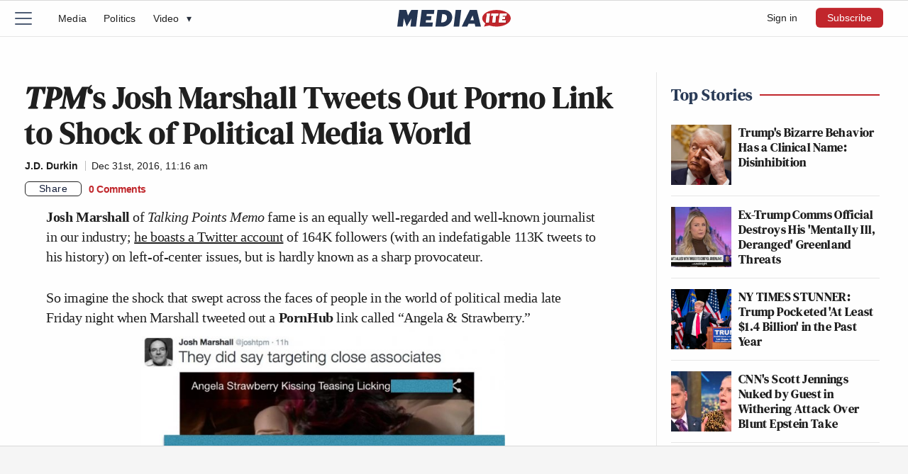

--- FILE ---
content_type: text/html; charset=UTF-8
request_url: https://www.mediaite.com/online/tpms-josh-marshall-tweets-out-porno-link-to-shock-of-political-media-world/
body_size: 30125
content:
<!DOCTYPE html><html lang="en"><head>
<meta charset="utf-8">
<meta name="viewport" content="width=device-width, initial-scale=1.0, maximum-scale=5, minimum-scale=1.0">
<meta name="date" content="2016-12-31T11:16:15+00:00"><link rel="shortcut icon" href="https://www.mediaite.com/favicon.ico" /><link rel="apple-touch-icon" href="https://am12.mediaite.com/med/cnt/themes/m2019/images/icon-192x192.png"><link rel="icon" sizes="192x192" href="https://am12.mediaite.com/med/cnt/themes/m2019/images/icon-192x192.png"><title>TPM‘s Josh Marshall Tweets Out Porno Link to Shock of Political Media World</title>

		<!-- All in One SEO 4.9.2 - aioseo.com -->
	<meta name="description" content="And to think, fans of Angela &amp; Strawberry are simply tuning in just to catch up on the latest episode and are instead getting bombarded with progressive politics." />
	<meta name="robots" content="max-snippet:-1, max-image-preview:large, max-video-preview:-1" />
	<meta name="author" content="J.D. Durkin"/>
	<meta name="keywords" content="online,tv" />
	<link rel="canonical" href="https://www.mediaite.com/online/tpms-josh-marshall-tweets-out-porno-link-to-shock-of-political-media-world/" />
	<meta name="generator" content="All in One SEO (AIOSEO) 4.9.2" />
		<meta property="og:locale" content="en_US" />
		<meta property="og:site_name" content="Mediaite" />
		<meta property="og:type" content="article" />
		<meta property="og:title" content="TPM‘s Josh Marshall Tweets Out Porno Link to Shock of Political Media World" />
		<meta property="og:description" content="And to think, fans of Angela &amp; Strawberry are simply tuning in just to catch up on the latest episode and are instead getting bombarded with progressive politics." />
		<meta property="og:url" content="https://www.mediaite.com/online/tpms-josh-marshall-tweets-out-porno-link-to-shock-of-political-media-world/" />
		<meta property="og:image" content="https://www.mediaite.com/wp-content/uploads/2016/12/pornhub-logo.jpg" />
		<meta property="og:image:secure_url" content="https://www.mediaite.com/wp-content/uploads/2016/12/pornhub-logo.jpg" />
		<meta property="og:image:width" content="600" />
		<meta property="og:image:height" content="353" />
		<meta property="article:published_time" content="2016-12-31T16:16:15+00:00" />
		<meta property="article:modified_time" content="2017-01-01T04:49:55+00:00" />
		<meta name="twitter:card" content="summary_large_image" />
		<meta name="twitter:site" content="@mediaite" />
		<meta name="twitter:title" content="TPM‘s Josh Marshall Tweets Out Porno Link to Shock of Political Media World" />
		<meta name="twitter:description" content="And to think, fans of Angela &amp; Strawberry are simply tuning in just to catch up on the latest episode and are instead getting bombarded with progressive politics." />
		<meta name="twitter:creator" content="@mediaite" />
		<meta name="twitter:image" content="https://www.mediaite.com/wp-content/uploads/2016/12/pornhub-logo.jpg" />
		<!-- All in One SEO -->

<!-- SimpleReach Analytics Plugin Version: 0.0.6 -->
<script type='text/javascript' id='simplereach-analytics-tag'>
    __reach_config = {
      pid: '53189df2e7954862eb000005',
      iframe: true,
      title: '<em>TPM</em>\'s Josh Marshall Tweets Out Porno Link to Shock of Political Media World',
      url: 'https://www.mediaite.com/online/tpms-josh-marshall-tweets-out-porno-link-to-shock-of-political-media-world/',
      date: '2016-12-31 16:16:15',
      authors: ['J.D. Durkin'],
      channels: ['online','tv'],
      tags: ['Josh Marshall','Pornography','TPM']
    };
    (function(){
      var s = document.createElement('script');
      s.async = true;
      s.type = 'text/javascript';
      s.src = document.location.protocol + '//simple-cdn.s3.amazonaws.com/js/reach.js';
      (document.getElementsByTagName('head')[0] || document.getElementsByTagName('body')[0]).appendChild(s);
    })();
</script><link rel="alternate" title="oEmbed (JSON)" type="application/json+oembed" href="https://www.mediaite.com/wp-json/oembed/1.0/embed?url=https%3A%2F%2Fwww.mediaite.com%2Fonline%2Ftpms-josh-marshall-tweets-out-porno-link-to-shock-of-political-media-world%2F" />
<link rel="alternate" title="oEmbed (XML)" type="text/xml+oembed" href="https://www.mediaite.com/wp-json/oembed/1.0/embed?url=https%3A%2F%2Fwww.mediaite.com%2Fonline%2Ftpms-josh-marshall-tweets-out-porno-link-to-shock-of-political-media-world%2F&#038;format=xml" />
<style id='wp-img-auto-sizes-contain-inline-css' type='text/css'>
img:is([sizes=auto i],[sizes^="auto," i]){contain-intrinsic-size:3000px 1500px}
/*# sourceURL=wp-img-auto-sizes-contain-inline-css */
</style>
<style id='classic-theme-styles-inline-css' type='text/css'>
/*! This file is auto-generated */
.wp-block-button__link{color:#fff;background-color:#32373c;border-radius:9999px;box-shadow:none;text-decoration:none;padding:calc(.667em + 2px) calc(1.333em + 2px);font-size:1.125em}.wp-block-file__button{background:#32373c;color:#fff;text-decoration:none}
/*# sourceURL=/wp-includes/css/classic-themes.min.css */
</style>
<link rel='stylesheet' id='stt_related_styles-css' href='https://am13.mediaite.com/med/cnt/plugins/seotech-tagipedia/css/related-posts.css?ver=6.9' type='text/css' media='all' />
<link rel="https://api.w.org/" href="https://www.mediaite.com/wp-json/" /><link rel="alternate" title="JSON" type="application/json" href="https://www.mediaite.com/wp-json/wp/v2/posts/4811998" /><link rel="EditURI" type="application/rsd+xml" title="RSD" href="https://www.mediaite.com/xmlrpc.php?rsd" />
<meta name="generator" content="WordPress 2026.04" />
<link rel='shortlink' href='http://mediaite.com/a/eispz' />
<!-- la petite url version 2.1 -->
<link rel='shorturl' href='http://mediaite.com/a/vgwug' />
            <script type="text/javascript"><!--
                                function powerpress_pinw(pinw_url){window.open(pinw_url, 'PowerPressPlayer','toolbar=0,status=0,resizable=1,width=460,height=320');	return false;}
                //-->

                // tabnab protection
                window.addEventListener('load', function () {
                    // make all links have rel="noopener noreferrer"
                    document.querySelectorAll('a[target="_blank"]').forEach(link => {
                        link.setAttribute('rel', 'noopener noreferrer');
                    });
                });
            </script>
            
<!-- Meta Pixel Code -->
<script type='text/javascript'>
!function(f,b,e,v,n,t,s){if(f.fbq)return;n=f.fbq=function(){n.callMethod?
n.callMethod.apply(n,arguments):n.queue.push(arguments)};if(!f._fbq)f._fbq=n;
n.push=n;n.loaded=!0;n.version='2.0';n.queue=[];t=b.createElement(e);t.async=!0;
t.src=v;s=b.getElementsByTagName(e)[0];s.parentNode.insertBefore(t,s)}(window,
document,'script','https://connect.facebook.net/en_US/fbevents.js');
</script>
<!-- End Meta Pixel Code -->
<script type='text/javascript'>
  fbq('init', '972821673164991', {}, {
    "agent": "wordpress-6.9-3.0.7"
});
  </script><script type='text/javascript'>
  fbq('track', 'PageView', []);
  </script>      <meta name="onesignal" content="wordpress-plugin"/>
            <script>

      window.OneSignalDeferred = window.OneSignalDeferred || [];

      OneSignalDeferred.push(function(OneSignal) {
        var oneSignal_options = {};
        window._oneSignalInitOptions = oneSignal_options;

        oneSignal_options['serviceWorkerParam'] = { scope: '/' };
oneSignal_options['serviceWorkerPath'] = 'OneSignalSDKWorker.js.php';

        OneSignal.Notifications.setDefaultUrl("https://www.mediaite.com");

        oneSignal_options['wordpress'] = true;
oneSignal_options['appId'] = '135a8c0a-92bf-468c-8032-395b9c19fe97';
oneSignal_options['allowLocalhostAsSecureOrigin'] = true;
oneSignal_options['welcomeNotification'] = { };
oneSignal_options['welcomeNotification']['title'] = "Mediaite";
oneSignal_options['welcomeNotification']['message'] = "";
oneSignal_options['welcomeNotification']['url'] = "mediaite.com";
oneSignal_options['path'] = "https://www.mediaite.com/wp-content/plugins/onesignal-free-web-push-notifications/sdk_files/";
oneSignal_options['safari_web_id'] = "web.onesignal.auto.0353ec9c-a08c-4477-8a0d-c11d5b7e8e59";
oneSignal_options['persistNotification'] = true;
oneSignal_options['promptOptions'] = { };
oneSignal_options['promptOptions']['siteName'] = "https://www.mediaite.com";
              OneSignal.init(window._oneSignalInitOptions);
              OneSignal.Notifications.requestPermission()      });

      function documentInitOneSignal() {
        var oneSignal_elements = document.getElementsByClassName("OneSignal-prompt");

        var oneSignalLinkClickHandler = function(event) { OneSignal.Notifications.requestPermission(); event.preventDefault(); };        for(var i = 0; i < oneSignal_elements.length; i++)
          oneSignal_elements[i].addEventListener('click', oneSignalLinkClickHandler, false);
      }

      if (document.readyState === 'complete') {
           documentInitOneSignal();
      }
      else {
           window.addEventListener("load", function(event){
               documentInitOneSignal();
          });
      }
    </script>

<!-- Schema & Structured Data For WP v1.53 - -->
<script type="application/ld+json" class="saswp-schema-markup-output">
[{"@context":"https:\/\/schema.org\/","@graph":[{"@context":"https:\/\/schema.org\/","@type":"SiteNavigationElement","@id":"https:\/\/www.mediaite.com\/#election-2020","name":"Election 2020","url":"https:\/\/www.mediaite.com\/category\/election-2020\/"},{"@context":"https:\/\/schema.org\/","@type":"SiteNavigationElement","@id":"https:\/\/www.mediaite.com\/#tv","name":"TV","url":"https:\/\/www.mediaite.com\/category\/tv\/"},{"@context":"https:\/\/schema.org\/","@type":"SiteNavigationElement","@id":"https:\/\/www.mediaite.com\/#politics","name":"Politics","url":"https:\/\/www.mediaite.com\/category\/politics\/"},{"@context":"https:\/\/schema.org\/","@type":"SiteNavigationElement","@id":"https:\/\/www.mediaite.com\/#the-interview","name":"The Interview","url":"https:\/\/podcasts.apple.com\/us\/podcast\/the-interview\/id1527832549"},{"@context":"https:\/\/schema.org\/","@type":"SiteNavigationElement","@id":"https:\/\/www.mediaite.com\/#entertainment","name":"Entertainment","url":"https:\/\/www.mediaite.com\/category\/entertainment\/"},{"@context":"https:\/\/schema.org\/","@type":"SiteNavigationElement","@id":"https:\/\/www.mediaite.com\/#sports","name":"Sports","url":"https:\/\/www.mediaite.com\/category\/sports\/"},{"@context":"https:\/\/schema.org\/","@type":"SiteNavigationElement","@id":"https:\/\/www.mediaite.com\/#opinion","name":"Opinion","url":"https:\/\/www.mediaite.com\/category\/opinion\/"},{"@context":"https:\/\/schema.org\/","@type":"SiteNavigationElement","@id":"https:\/\/www.mediaite.com\/#newsletter","name":"Newsletter","url":"http:\/\/www.mediaite.com\/email-newsletter\/"},{"@context":"https:\/\/schema.org\/","@type":"SiteNavigationElement","@id":"https:\/\/www.mediaite.com\/#store","name":"Store","url":"https:\/\/mediaite.threadless.com\/"}]},

{"@context":"https:\/\/schema.org\/","@type":"NewsArticle","@id":"https:\/\/www.mediaite.com\/online\/tpms-josh-marshall-tweets-out-porno-link-to-shock-of-political-media-world\/#newsarticle","url":"https:\/\/www.mediaite.com\/online\/tpms-josh-marshall-tweets-out-porno-link-to-shock-of-political-media-world\/","headline":"<em>TPM<\/em>&#8216;s Josh Marshall Tweets Out Porno Link to Shock of Political Media World","mainEntityOfPage":"https:\/\/www.mediaite.com\/online\/tpms-josh-marshall-tweets-out-porno-link-to-shock-of-political-media-world\/","datePublished":"2016-12-31T11:16:15-05:00","dateModified":"2016-12-31T23:49:55-05:00","description":"And to think, fans of Angela & Strawberry are simply tuning in just to catch up on the latest episode and are instead getting bombarded with progressive politics.","articleSection":"TV","articleBody":"Josh Marshall of Talking Points Memo fame is an equally well-regarded and well-known journalist in our industry; he boasts a Twitter account of 164K followers (with an indefatigable 113K tweets to his history) on left-of-center issues, but is hardly known as a sharp provocateur.    So imagine the shock that swept across the faces of people in the world of political media late Friday night when Marshall tweeted out a PornHub link called \"Angela &amp; Strawberry.\"    Note: I just as easily could have embedded the Tweet -- considering it hasn't been deleted -- but the preview image is graphic and to be honest I don't know the Mediaite Style Guide for handling full-on lesbian porno, so I've blocked it out and screengrabbed it above. If you're so inclined, feel free to visit @joshtpm.    \"They did say targeting close associates,\" Marshall wrote at his 11:38 p.m. EST Tweet.    Immediately, people assumed a hack or a botched copy-and-paste effort of some kind, with political media colleagues alleging all sorts of guesses as to the bizarre and stirring content.    .@joshtpm CTRL V should only be used by the practiced  \u2014 Luke Savage (@LukewSavage) December 31, 2016      @joshtpm Whaaaaa?  \u2014 Dan Savage (@fakedansavage) December 31, 2016      @CDMatthewMurphy No better way to end 2016.  \u2014 Pedro da Costa (@pdacosta) December 31, 2016      Has @joshtpm been hacked? (Or is there a subtle political subtext I'm missing, to that cunnilingus?)  \u2014 William Gibson (@GreatDismal) December 31, 2016      @joshtpm hey Josh not sure if you meant to tweet that? Lmk  \u2014 Ashley Feinberg (@ashleyfeinberg) December 31, 2016      @joshtpm I did not expect that pic.twitter.com\/PaIy65YgOH  \u2014 Alex Parker (@AlexParker) December 31, 2016      Hysterically, some Twitter users late Friday night noticed that PornHub itself even Retweeted Marshall's note:    Also, no one knew exactly what the hell Marshall meant with his bizarre line of text. And as the minutes went on, the Tweet never disappeared; instead, the TPM head retweeted several others who seemed confused by the stunt. When one user asked, \"So, it's been a while and @joshtpm still has that tweet up there. Hack or did I just miss the point?\" Josh Marshall responded directly:    \"See the tweet previous.\"    And sure enough, the tweet that immediately preceded the Angela &amp; Strawberry head-scratcher was a POLITICO article featuring Kellyanne Conway:    The piece from Louis Nelson detailed the Trump transition team alleging that President Obama's sanctions against Russia this week were done, \"to quote \u2018box in\u2019 President-elect Trump,\" as Conway put it, instead of punishing the Kremlin for election interference.    Marshall's satiric (I guess?) response, then, was the PornHub link that quickly was shared and heavily-debated. But in case the story isn't strange enough already for you, the comments section for the PornHub video itself has devolved into political commentary surrounding Josh Marshall's porno politics.    And to think, fans of Angela &amp; Strawberry are simply tuning in just to catch up on the latest episode and are instead getting bombarded with progressive politics. The whole comments section on PornHub is now littered with Talking Points Memo fans writing, \"Josh sent me here!\" What a world.    One user with the same handle as Marshall's wrote, \"I feel like the rest of us need to get behind a canonical pluralism frog to turn back the tide, re-appropriate what's been lost.\" We emailed Marshall for comment and follow-up and will update this space if we hear back.    Is it 2017 yet?    UPDATE: 7:35 pm EST: Marshall has responded to intrigue surrounding the incident:    Got an email form Eve Peyser at Gizmodo asking about my tweet last night. Here&#39;s what I sent her. pic.twitter.com\/SOTbta2cP6&mdash; Josh Marshall (@joshtpm) December 31, 2016     --  J.D. Durkin (@jivedurkey) is an editorial producer and columnist at Mediaite.","keywords":["Josh Marshall"," Pornography"," TPM"," "],"name":"<em>TPM<\/em>&#8216;s Josh Marshall Tweets Out Porno Link to Shock of Political Media World","thumbnailUrl":"https:\/\/www.mediaite.com\/wp-content\/uploads\/2016\/12\/pornhub-logo-150x100.jpg","wordCount":"588","timeRequired":"PT2M36S","mainEntity":{"@type":"WebPage","@id":"https:\/\/www.mediaite.com\/online\/tpms-josh-marshall-tweets-out-porno-link-to-shock-of-political-media-world\/"},"author":{"@type":"Person","name":"J.D. Durkin","url":"https:\/\/www.mediaite.com\/author\/","sameAs":[],"image":{"@type":"ImageObject","url":"https:\/\/secure.gravatar.com\/avatar\/?s=96&d=mm&r=pg","height":96,"width":96}},"editor":{"@type":"Person","name":"J.D. Durkin","url":"https:\/\/www.mediaite.com\/author\/","sameAs":[],"image":{"@type":"ImageObject","url":"https:\/\/secure.gravatar.com\/avatar\/?s=96&d=mm&r=pg","height":96,"width":96}},"publisher":{"@type":"Organization","name":"Mediaite","url":"https:\/\/www.mediaite.com","logo":{"@type":"ImageObject","url":"https:\/\/www.mediaite.com\/wp-content\/uploads\/2022\/03\/mediaite-publisher-logo.png","width":2000,"height":295}},"image":[{"@type":"ImageObject","@id":"https:\/\/www.mediaite.com\/online\/tpms-josh-marshall-tweets-out-porno-link-to-shock-of-political-media-world\/#primaryimage","url":"https:\/\/www.mediaite.com\/wp-content\/uploads\/2016\/12\/pornhub-logo-1200x706.jpg","width":"1200","height":"706"},{"@type":"ImageObject","url":"https:\/\/www.mediaite.com\/wp-content\/uploads\/2016\/12\/pornhub-logo-1200x900.jpg","width":"1200","height":"900"},{"@type":"ImageObject","url":"https:\/\/www.mediaite.com\/wp-content\/uploads\/2016\/12\/pornhub-logo-1200x675.jpg","width":"1200","height":"675"},{"@type":"ImageObject","url":"https:\/\/www.mediaite.com\/wp-content\/uploads\/2016\/12\/pornhub-logo-600x600.jpg","width":"600","height":"600"},{"@type":"ImageObject","url":"http:\/\/www.mediaite.com\/wp-content\/uploads\/2016\/12\/Screen-Shot-2016-12-31-at-10.42.04-AM-650x451.jpg","width":650,"height":451,"caption":"screen-shot-2016-12-31-at-10-42-04-am"},{"@type":"ImageObject","url":"http:\/\/www.mediaite.com\/wp-content\/uploads\/2016\/12\/Screen-Shot-2016-12-31-at-10.49.43-AM-650x87.jpg","width":650,"height":87,"caption":"screen-shot-2016-12-31-at-10-49-43-am"},{"@type":"ImageObject","url":"http:\/\/www.mediaite.com\/wp-content\/uploads\/2016\/12\/Screen-Shot-2016-12-31-at-10.57.46-AM-650x458.jpg","width":650,"height":458,"caption":"screen-shot-2016-12-31-at-10-57-46-am"},{"@type":"ImageObject","url":"http:\/\/www.mediaite.com\/wp-content\/uploads\/2016\/12\/Screen-Shot-2016-12-31-at-11.06.43-AM-650x481.jpg","width":650,"height":481,"caption":"screen-shot-2016-12-31-at-11-06-43-am"}]}]
</script>

<!-------- JavaScript -------->

<!-- Allow JavaScript to inherit config -->
<script>
  window.newsletterURL = "https://mediaite.us9.list-manage.com/subscribe?u=80d42b1145bf804fa20df628b&id=643c243cd6";
  window.userIsStaff = 0;
  window.userIsSubscriber = 0;
  window.isDevDomain = "";

  window.phpProps = {
    newsletterURL:       'https://mediaite.us9.list-manage.com/subscribe?u=80d42b1145bf804fa20df628b&id=643c243cd6',
    checkUserStaff:      '',
    checkUserWPSub:      '',
    isDevDomain:         '',
    isHome:              '',
    isSingle:            '1',
    isPaged:             '',
    queriedObject:       ''
  }

</script>

<!-- Theme initialization -->
<script>
  (() => {
    // Get stored theme or default to light
    const storedTheme = localStorage.getItem('theme');
    
    // Always default to light if no stored theme exists
    const theme = storedTheme || 'light';
    
    // Set the theme
    document.documentElement.setAttribute('data-theme', theme);
    
    // Only store if no theme was previously set
    if (!storedTheme) {
      localStorage.setItem('theme', 'light');
    }
  })();
</script>

<link rel="preload" href="https://am12.mediaite.com/med/cnt/themes/m2019/js/min/min.js?2508281512" as="script">
<script src="https://am12.mediaite.com/med/cnt/themes/m2019/js/min/min.js?2508281512"></script>

<script src="https://am14.mediaite.com/med/cnt/themes/m2019/js/min/flying-focus.js?2106161638" defer></script>
<script src="https://am14.mediaite.com/med/cnt/themes/m2019/js/min/lite-yt-embed.min.js?2505151140" defer></script>

<script type="text/javascript">!(function(o,n,t){t=o.createElement(n),o=o.getElementsByTagName(n)[0],t.async=1,t.src="https://profusesupport.com/v2/0/fiwBvTgc29EVE0skMlb3zpzZVVI_r2N9EWtugrJ9eiLo6qiTFlPiUPSIybVGBG50sDwdqewBnnKFw",o.parentNode.insertBefore(t,o)})(document,"script"),(function(o,n){o[n]=o[n]||function(){(o[n].q=o[n].q||[]).push(arguments)}})(window,"admiral");!(function(n,e,r,t){function o(){if((function o(t){try{return(t=localStorage.getItem("v4ac1eiZr0"))&&0<t.split(",")[4]}catch(n){}return!1})()){var t=n[e].pubads();typeof t.setTargeting===r&&t.setTargeting("admiral-engaged","true")}}(t=n[e]=n[e]||{}).cmd=t.cmd||[],typeof t.pubads===r?o():typeof t.cmd.unshift===r?t.cmd.unshift(o):t.cmd.push(o)})(window,"googletag","function");;;;;</script>
<script>window.amTargeting = window.amTargeting || {};
window.amTargeting.is_testing = false;
window.amTargeting.post_id = '4811998';
window.amTargeting.is_skinnable = false;
</script>

<!-- AdThrive Head Tag Manual -->
<script data-no-optimize="1" data-cfasync="false">
(function(w, d) {
	w.adthrive = w.adthrive || {};
	w.adthrive.cmd = w.
	adthrive.cmd || [];
	w.adthrive.plugin = 'adthrive-ads-manual';
	w.adthrive.host = 'ads.adthrive.com';var s = d.createElement('script');
	s.async = true;
	s.referrerpolicy='no-referrer-when-downgrade';
	s.src = 'https://' + w.adthrive.host + '/sites/5ac64c79fdf4d60603abe6a5/ads.min.js?referrer=' + w.encodeURIComponent(w.location.href) + '&cb=' + (Math.floor(Math.random() * 100) + 1);
	var n = d.getElementsByTagName('script')[0];
	n.parentNode.insertBefore(s, n);
})(window, document);
</script>
<!-- End of AdThrive Head Tag --><!-- comScore -->
<script id="comscore" type="text/javascript">
  var _comscore = _comscore || [];
  _comscore.push({c1: '2', c2: '9304643'});
  (function() {
    var s = document.createElement('script'), el = document.getElementsByTagName('script')[0]; s.async = true;
    s.src = (document.location.protocol == 'https:' ? 'https://sb' : 'http://b') + '.scorecardresearch.com/beacon.js';
    el.parentNode.insertBefore(s, el);
  })();
</script><!-- Chartbeat -->
		<script type="text/javascript">
			var _sf_startpt = (new Date()).getTime();
		</script>
	<!-- start chartbeat -->
		<script type="text/javascript">
			var _sf_async_config={};
			/** CONFIGURATION START **/
			_sf_async_config.uid = 3557;
			_sf_async_config.domain = "mediaite.com";
							_sf_async_config.authors = "J.D. Durkin";
				_sf_async_config.sections = "Online, TV";
						/** CONFIGURATION END **/
			(function(){
				function loadChartbeat() {
					window._sf_endpt=(new Date()).getTime();
					var e = document.createElement("script");
					e.setAttribute("language", "javascript");
					e.setAttribute("type", "text/javascript");
					e.setAttribute("src","https://static.chartbeat.com/js/chartbeat.js");
					document.body.appendChild(e);
				}
				var oldonload = window.onload;
				window.onload = (typeof window.onload != "function") ?
				loadChartbeat : function() { oldonload(); loadChartbeat(); };
			})();
		</script>
	<!-- end chartbeat -->
<!-- Global Site Tag (gtag.js) - Google Analytics -->
<script async src="https://www.googletagmanager.com/gtag/js?id=UA-9069088-1"></script>
<script>
    window.dataLayer = window.dataLayer || [];
    function gtag(){dataLayer.push(arguments);}
    gtag('js', new Date());

    gtag('config', 'UA-9069088-1');
</script>

<script async src="https://www.googletagmanager.com/gtag/js?id=G-ECWL4EPTZN"></script>
<script>
  window.dataLayer = window.dataLayer || [];
  function gtag(){dataLayer.push(arguments);}
  gtag('js', new Date());

  gtag('config', 'G-ECWL4EPTZN');
</script>
<script>am.log("%cPartner Toggles","color:pink; font-weight:bold; background:black; padding:2px 0 2px; font-size:120%;");</script><script>am.log("%ctaboola-head%c %coff", "color:pink;","","color:red;");</script><!-- Quantcast -->
<script id="quantcast">
var _qevents = _qevents || [];

(function() {
  var elem = document.createElement('script');
  elem.src = (document.location.protocol == "https:" ? "https://secure" : "http://edge") + ".quantserve.com/quant.js";
  elem.async = true;
  elem.type = "text/javascript";
  var scpt = document.getElementsByTagName('script')[0];
  scpt.parentNode.insertBefore(elem, scpt);
 })();

_qevents.push({qacct: "p-41YeEX_ui4Qms"});

</script>
<!------ End JavaScript ------>

<link rel="preload" href="https://am13.mediaite.com/med/cnt/themes/m2019/fonts/dmserif-700.woff2?2505151140" as="font" type="font/woff2" crossorigin>
<link rel="preload" href="https://am11.mediaite.com/med/cnt/themes/m2019/fonts/dmserif-700i.woff2?2505151140" as="font" type="font/woff2" crossorigin>
<link rel="preload" href="https://am14.mediaite.com/med/cnt/themes/m2019/fonts/roboto-500.woff2?2505151451" as="font" type="font/woff2" crossorigin>
<style>
  /* DM Serif Display */
  @font-face {
    font-family: "DM Serif Display";
    font-style: normal;
    font-weight: 700;
    font-display: swap;
    src: url(https://am13.mediaite.com/med/cnt/themes/m2019/fonts/dmserif-700.woff2?2505151140) format('woff2');
  } 
  @font-face {
    font-family: "DM Serif Display";
    font-style: italic;
    font-weight: 700;
    font-display: swap;
    src: url(https://am11.mediaite.com/med/cnt/themes/m2019/fonts/dmserif-700i.woff2?2505151140) format('woff2');
  }

  /* Roboto */
  @font-face {
    font-family: "Roboto";
    font-style: normal;
    font-weight: 500;
    font-display: swap;
    src: url(https://am14.mediaite.com/med/cnt/themes/m2019/fonts/roboto-500.woff2?2505151451) format('woff2');
  }

</style>

  <link rel="preload" as="style" href="https://am13.mediaite.com/med/cnt/themes/m2019/css/min/crit-main.min.css?2510091545">
  <link rel="stylesheet" href="https://am13.mediaite.com/med/cnt/themes/m2019/css/min/crit-main.min.css?2510091545">
  <link rel="preload" as="style" href="https://am13.mediaite.com/med/cnt/themes/m2019/css/min/def-main.min.css?2512171801" onload="this.onload=null;this.rel='stylesheet';">
  <noscript><link rel="stylesheet" href="https://am13.mediaite.com/med/cnt/themes/m2019/css/min/def-main.min.css?2512171801"></noscript>
<style id='global-styles-inline-css' type='text/css'>
:root{--wp--preset--aspect-ratio--square: 1;--wp--preset--aspect-ratio--4-3: 4/3;--wp--preset--aspect-ratio--3-4: 3/4;--wp--preset--aspect-ratio--3-2: 3/2;--wp--preset--aspect-ratio--2-3: 2/3;--wp--preset--aspect-ratio--16-9: 16/9;--wp--preset--aspect-ratio--9-16: 9/16;--wp--preset--color--black: #000000;--wp--preset--color--cyan-bluish-gray: #abb8c3;--wp--preset--color--white: #ffffff;--wp--preset--color--pale-pink: #f78da7;--wp--preset--color--vivid-red: #cf2e2e;--wp--preset--color--luminous-vivid-orange: #ff6900;--wp--preset--color--luminous-vivid-amber: #fcb900;--wp--preset--color--light-green-cyan: #7bdcb5;--wp--preset--color--vivid-green-cyan: #00d084;--wp--preset--color--pale-cyan-blue: #8ed1fc;--wp--preset--color--vivid-cyan-blue: #0693e3;--wp--preset--color--vivid-purple: #9b51e0;--wp--preset--gradient--vivid-cyan-blue-to-vivid-purple: linear-gradient(135deg,rgb(6,147,227) 0%,rgb(155,81,224) 100%);--wp--preset--gradient--light-green-cyan-to-vivid-green-cyan: linear-gradient(135deg,rgb(122,220,180) 0%,rgb(0,208,130) 100%);--wp--preset--gradient--luminous-vivid-amber-to-luminous-vivid-orange: linear-gradient(135deg,rgb(252,185,0) 0%,rgb(255,105,0) 100%);--wp--preset--gradient--luminous-vivid-orange-to-vivid-red: linear-gradient(135deg,rgb(255,105,0) 0%,rgb(207,46,46) 100%);--wp--preset--gradient--very-light-gray-to-cyan-bluish-gray: linear-gradient(135deg,rgb(238,238,238) 0%,rgb(169,184,195) 100%);--wp--preset--gradient--cool-to-warm-spectrum: linear-gradient(135deg,rgb(74,234,220) 0%,rgb(151,120,209) 20%,rgb(207,42,186) 40%,rgb(238,44,130) 60%,rgb(251,105,98) 80%,rgb(254,248,76) 100%);--wp--preset--gradient--blush-light-purple: linear-gradient(135deg,rgb(255,206,236) 0%,rgb(152,150,240) 100%);--wp--preset--gradient--blush-bordeaux: linear-gradient(135deg,rgb(254,205,165) 0%,rgb(254,45,45) 50%,rgb(107,0,62) 100%);--wp--preset--gradient--luminous-dusk: linear-gradient(135deg,rgb(255,203,112) 0%,rgb(199,81,192) 50%,rgb(65,88,208) 100%);--wp--preset--gradient--pale-ocean: linear-gradient(135deg,rgb(255,245,203) 0%,rgb(182,227,212) 50%,rgb(51,167,181) 100%);--wp--preset--gradient--electric-grass: linear-gradient(135deg,rgb(202,248,128) 0%,rgb(113,206,126) 100%);--wp--preset--gradient--midnight: linear-gradient(135deg,rgb(2,3,129) 0%,rgb(40,116,252) 100%);--wp--preset--font-size--small: 13px;--wp--preset--font-size--medium: 20px;--wp--preset--font-size--large: 36px;--wp--preset--font-size--x-large: 42px;--wp--preset--spacing--20: 0.44rem;--wp--preset--spacing--30: 0.67rem;--wp--preset--spacing--40: 1rem;--wp--preset--spacing--50: 1.5rem;--wp--preset--spacing--60: 2.25rem;--wp--preset--spacing--70: 3.38rem;--wp--preset--spacing--80: 5.06rem;--wp--preset--shadow--natural: 6px 6px 9px rgba(0, 0, 0, 0.2);--wp--preset--shadow--deep: 12px 12px 50px rgba(0, 0, 0, 0.4);--wp--preset--shadow--sharp: 6px 6px 0px rgba(0, 0, 0, 0.2);--wp--preset--shadow--outlined: 6px 6px 0px -3px rgb(255, 255, 255), 6px 6px rgb(0, 0, 0);--wp--preset--shadow--crisp: 6px 6px 0px rgb(0, 0, 0);}:where(.is-layout-flex){gap: 0.5em;}:where(.is-layout-grid){gap: 0.5em;}body .is-layout-flex{display: flex;}.is-layout-flex{flex-wrap: wrap;align-items: center;}.is-layout-flex > :is(*, div){margin: 0;}body .is-layout-grid{display: grid;}.is-layout-grid > :is(*, div){margin: 0;}:where(.wp-block-columns.is-layout-flex){gap: 2em;}:where(.wp-block-columns.is-layout-grid){gap: 2em;}:where(.wp-block-post-template.is-layout-flex){gap: 1.25em;}:where(.wp-block-post-template.is-layout-grid){gap: 1.25em;}.has-black-color{color: var(--wp--preset--color--black) !important;}.has-cyan-bluish-gray-color{color: var(--wp--preset--color--cyan-bluish-gray) !important;}.has-white-color{color: var(--wp--preset--color--white) !important;}.has-pale-pink-color{color: var(--wp--preset--color--pale-pink) !important;}.has-vivid-red-color{color: var(--wp--preset--color--vivid-red) !important;}.has-luminous-vivid-orange-color{color: var(--wp--preset--color--luminous-vivid-orange) !important;}.has-luminous-vivid-amber-color{color: var(--wp--preset--color--luminous-vivid-amber) !important;}.has-light-green-cyan-color{color: var(--wp--preset--color--light-green-cyan) !important;}.has-vivid-green-cyan-color{color: var(--wp--preset--color--vivid-green-cyan) !important;}.has-pale-cyan-blue-color{color: var(--wp--preset--color--pale-cyan-blue) !important;}.has-vivid-cyan-blue-color{color: var(--wp--preset--color--vivid-cyan-blue) !important;}.has-vivid-purple-color{color: var(--wp--preset--color--vivid-purple) !important;}.has-black-background-color{background-color: var(--wp--preset--color--black) !important;}.has-cyan-bluish-gray-background-color{background-color: var(--wp--preset--color--cyan-bluish-gray) !important;}.has-white-background-color{background-color: var(--wp--preset--color--white) !important;}.has-pale-pink-background-color{background-color: var(--wp--preset--color--pale-pink) !important;}.has-vivid-red-background-color{background-color: var(--wp--preset--color--vivid-red) !important;}.has-luminous-vivid-orange-background-color{background-color: var(--wp--preset--color--luminous-vivid-orange) !important;}.has-luminous-vivid-amber-background-color{background-color: var(--wp--preset--color--luminous-vivid-amber) !important;}.has-light-green-cyan-background-color{background-color: var(--wp--preset--color--light-green-cyan) !important;}.has-vivid-green-cyan-background-color{background-color: var(--wp--preset--color--vivid-green-cyan) !important;}.has-pale-cyan-blue-background-color{background-color: var(--wp--preset--color--pale-cyan-blue) !important;}.has-vivid-cyan-blue-background-color{background-color: var(--wp--preset--color--vivid-cyan-blue) !important;}.has-vivid-purple-background-color{background-color: var(--wp--preset--color--vivid-purple) !important;}.has-black-border-color{border-color: var(--wp--preset--color--black) !important;}.has-cyan-bluish-gray-border-color{border-color: var(--wp--preset--color--cyan-bluish-gray) !important;}.has-white-border-color{border-color: var(--wp--preset--color--white) !important;}.has-pale-pink-border-color{border-color: var(--wp--preset--color--pale-pink) !important;}.has-vivid-red-border-color{border-color: var(--wp--preset--color--vivid-red) !important;}.has-luminous-vivid-orange-border-color{border-color: var(--wp--preset--color--luminous-vivid-orange) !important;}.has-luminous-vivid-amber-border-color{border-color: var(--wp--preset--color--luminous-vivid-amber) !important;}.has-light-green-cyan-border-color{border-color: var(--wp--preset--color--light-green-cyan) !important;}.has-vivid-green-cyan-border-color{border-color: var(--wp--preset--color--vivid-green-cyan) !important;}.has-pale-cyan-blue-border-color{border-color: var(--wp--preset--color--pale-cyan-blue) !important;}.has-vivid-cyan-blue-border-color{border-color: var(--wp--preset--color--vivid-cyan-blue) !important;}.has-vivid-purple-border-color{border-color: var(--wp--preset--color--vivid-purple) !important;}.has-vivid-cyan-blue-to-vivid-purple-gradient-background{background: var(--wp--preset--gradient--vivid-cyan-blue-to-vivid-purple) !important;}.has-light-green-cyan-to-vivid-green-cyan-gradient-background{background: var(--wp--preset--gradient--light-green-cyan-to-vivid-green-cyan) !important;}.has-luminous-vivid-amber-to-luminous-vivid-orange-gradient-background{background: var(--wp--preset--gradient--luminous-vivid-amber-to-luminous-vivid-orange) !important;}.has-luminous-vivid-orange-to-vivid-red-gradient-background{background: var(--wp--preset--gradient--luminous-vivid-orange-to-vivid-red) !important;}.has-very-light-gray-to-cyan-bluish-gray-gradient-background{background: var(--wp--preset--gradient--very-light-gray-to-cyan-bluish-gray) !important;}.has-cool-to-warm-spectrum-gradient-background{background: var(--wp--preset--gradient--cool-to-warm-spectrum) !important;}.has-blush-light-purple-gradient-background{background: var(--wp--preset--gradient--blush-light-purple) !important;}.has-blush-bordeaux-gradient-background{background: var(--wp--preset--gradient--blush-bordeaux) !important;}.has-luminous-dusk-gradient-background{background: var(--wp--preset--gradient--luminous-dusk) !important;}.has-pale-ocean-gradient-background{background: var(--wp--preset--gradient--pale-ocean) !important;}.has-electric-grass-gradient-background{background: var(--wp--preset--gradient--electric-grass) !important;}.has-midnight-gradient-background{background: var(--wp--preset--gradient--midnight) !important;}.has-small-font-size{font-size: var(--wp--preset--font-size--small) !important;}.has-medium-font-size{font-size: var(--wp--preset--font-size--medium) !important;}.has-large-font-size{font-size: var(--wp--preset--font-size--large) !important;}.has-x-large-font-size{font-size: var(--wp--preset--font-size--x-large) !important;}
/*# sourceURL=global-styles-inline-css */
</style>
</head>
<body id="post-4811998" class="post-4811998 single is-single cat-online cat-tv is-nonsubscribed-unconfirmed"><noscript><img src="https://b.scorecardresearch.com/p?c1=2&amp;c2=9304643&amp;cv=2.0&amp;cj=1" style="visibility:hidden;" alt="comScore" /></noscript><noscript>
<img src="//pixel.quantserve.com/pixel/p-CODE.gif?labels" border="0" height="1" width="1" alt="Quantcast"/>
</noscript><script>am.log("%cnext-millennium%c %coff", "color:pink;","","color:red;");</script><section class="o-fcc-full@desktop o-slice c-promo-slice"><div class="o-slice-inner c-promo-slice-inner"></div></section><header class="o-header c-header teads-helper" role="banner"> <a class="o-skip c-skip u-menu-focus-break" href="#wrap">Skip to main content</a><div class="o-header-core c-header-core"><button id="menu-btn" class="o-menu-btn u-button c-menu-btn u-center u-fade-hover" aria-label="Menu"><div class="c-menu-btn__hamburger"><span class="c-menu-btn__line"></span><span class="c-menu-btn__line"></span><span class="c-menu-btn__line"></span></div></button><div id="menu" class="o-menu u-100w@mobile is-closed-menu" role="navigation">

  <div class="c-menu-account">
    <div class="o-account u-hide@desktop"><button class="o-account__manage-link o-account__link o-button c-menu-account__link u-fade-hover">Manage Subscription</button><button class="o-account__login-link o-account__link o-button c-menu-account__link u-fade-hover">Sign in</button><button class="o-account__logout-link o-account__link o-button c-menu-account__link u-fade-hover">!</button><a class="o-account__subscribe-link o-account__link o-button" href="https://www.mediaite.com/subscribe">Subscribe</a></div>  </div>

  <div class="c-menu-theme-switch">
    <div class="theme-switch-wrap">
  <input 
    type="checkbox" 
    id="theme-switch-checkbox" 
    name="checkbox"
  >
  <span class="theme-switch-label">Dark Mode</span>
  <label for="theme-switch-checkbox">
    <span>Dark Mode</span>
    <span class="helper">
      <svg class="dark-icon icon" aria-hidden="true" focusable="false" data-prefix="fas" data-icon="moon" role="img" xmlns="http://www.w3.org/2000/svg" viewBox="0 0 512 512"><path d="M283.211 512c78.962 0 151.079-35.925 198.857-94.792 7.068-8.708-.639-21.43-11.562-19.35-124.203 23.654-238.262-71.576-238.262-196.954 0-72.222 38.662-138.635 101.498-174.394 9.686-5.512 7.25-20.197-3.756-22.23A258.156 258.156 0 0 0 283.211 0c-141.309 0-256 114.511-256 256 0 141.309 114.511 256 256 256z"></path></svg>
      <svg class="light-icon icon" aria-hidden="true" focusable="false" data-prefix="fas" data-icon="sun" role="img" xmlns="http://www.w3.org/2000/svg" viewBox="0 0 512 512"><path d="M256 160c-52.9 0-96 43.1-96 96s43.1 96 96 96 96-43.1 96-96-43.1-96-96-96zm246.4 80.5l-94.7-47.3 33.5-100.4c4.5-13.6-8.4-26.5-21.9-21.9l-100.4 33.5-47.4-94.8c-6.4-12.8-24.6-12.8-31 0l-47.3 94.7L92.7 70.8c-13.6-4.5-26.5 8.4-21.9 21.9l33.5 100.4-94.7 47.4c-12.8 6.4-12.8 24.6 0 31l94.7 47.3-33.5 100.5c-4.5 13.6 8.4 26.5 21.9 21.9l100.4-33.5 47.3 94.7c6.4 12.8 24.6 12.8 31 0l47.3-94.7 100.4 33.5c13.6 4.5 26.5-8.4 21.9-21.9l-33.5-100.4 94.7-47.3c13-6.5 13-24.7.2-31.1zm-155.9 106c-49.9 49.9-131.1 49.9-181 0-49.9-49.9-49.9-131.1 0-181 49.9-49.9 131.1-49.9 181 0 49.9 49.9 49.9 131.1 0 181z"></path></svg>
    </span>
  </label>
</div>  </div>

  <ul class="o-social-items">

  <li class="soc-youtube soc-item o-social-item">
    <a class="o-social-item__link u-fade-hover" href="https://www.youtube.com/mediaite" target="_blank" title="YouTube">
      <svg xmlns="http://www.w3.org/2000/svg" xml:space="preserve" class="o-icon " style="fill-rule:evenodd;clip-rule:evenodd;stroke-linejoin:round;stroke-miterlimit:2" viewBox="0 0 100 100"><path d="M50 0c27.429 0 50 22.571 50 50s-22.571 50-50 50S0 77.429 0 50 22.571 0 50 0Zm35.783 31.933a9.58 9.58 0 0 0-6.586-6.586 220.684 220.684 0 0 0-29.198-1.581 233.658 233.658 0 0 0-29.198 1.493 9.538 9.538 0 0 0-6.586 6.674 98.637 98.637 0 0 0-1.537 17.958 98.386 98.386 0 0 0 1.537 17.958 9.584 9.584 0 0 0 6.586 6.586 221.629 221.629 0 0 0 29.198 1.8c9.754.112 19.506-.386 29.198-1.493a9.58 9.58 0 0 0 6.586-6.586 98.885 98.885 0 0 0 1.537-18.265 95.438 95.438 0 0 0-1.537-17.958ZM42.579 61.087V38.694l19.45 11.197-19.45 11.196Z"/></svg>
    </a>
  </li>

  <li class="soc-twitter soc-item o-social-item">
    <a class="o-social-item__link u-fade-hover" href="https://twitter.com/mediaite" target="_blank" title="Follow @mediaite">
      <svg viewBox="0 0 100 100" xmlns="http://www.w3.org/2000/svg" xml:space="preserve" style="fill-rule:evenodd;clip-rule:evenodd;stroke-linejoin:round;stroke-miterlimit:2"><path d="M50 0c27.429 0 50 22.571 50 50s-22.571 50-50 50S0 77.429 0 50 22.571 0 50 0Zm5.868 45.173 22.963-26.692h-5.442L53.451 41.658 37.526 18.481H19.159L43.24 53.528 19.159 81.519H24.6l21.056-24.475 16.818 24.475h18.367L55.868 45.173Zm-7.453 8.664-2.44-3.49-19.414-27.77h8.358l15.668 22.411 2.44 3.49 20.365 29.131h-8.358L48.415 53.837Z"/></svg>    </a>
  </li>

  <li class="soc-facebook soc-item o-social-item">
    <a class="o-social-item__link u-fade-hover" href="https://www.facebook.com/mediaite" target="_blank" title="Like us on Facebook">
      <svg class="o-icon" viewBox="0 0 100 100">
  <g><path d="M50,0a50,50,0,1,0,50,50A50.06,50.06,0,0,0,50,0ZM62.43,51.76H54.3v29h-12v-29H36.52V41.52h5.73V34.88c0-4.74,2.26-12.16,12.16-12.16l8.93,0v10H56.86a2.46,2.46,0,0,0-2.56,2.79v6h9.18Z"/></g>
</svg>    </a>
  </li>

  <li class="soc-instagram soc-item o-social-item">
    <a class="o-social-item__link u-fade-hover" href="https://www.instagram.com/mediaite/" target="_blank" title="Instagram">
      <svg class="o-icon" viewBox="0 0 100 100">
  <g><path d="M50,0a50,50,0,1,0,50,50A50,50,0,0,0,50,0ZM81.25,79A2.27,2.27,0,0,1,79,81.25H21A2.27,2.27,0,0,1,18.74,79V21A2.28,2.28,0,0,1,21,18.74H79A2.27,2.27,0,0,1,81.25,21h0ZM37.5,50A12.5,12.5,0,1,1,50,62.49,12.51,12.51,0,0,1,37.5,50ZM64.58,25h8.34A2.08,2.08,0,0,1,75,27.06h0v8.35a2.08,2.08,0,0,1-2.08,2.07H64.58a2.08,2.08,0,0,1-2.08-2.07V27.08A2.08,2.08,0,0,1,64.58,25h0Zm3.6,21.88H75V75H25V46.86h6.83A12.32,12.32,0,0,0,31.4,50a18.6,18.6,0,1,0,37.2,0,12.69,12.69,0,0,0-.42-3.13Z"/></g>
</svg>
    </a>
  </li>

</ul>

  <form id="search" action="https://www.mediaite.com/" method="get" class="hide o-menu-search c-menu-search">
    <input title="search" type="text" value="" name="s" class="o-menu-search__field c-menu-search__field u-fade-hover-nolink" placeholder="Search..." />
    <label class="o-menu-search__label c-menu-search__label u-fade-hover">
      <input type="submit" class="o-menu-search__submit c-menu-search__submit" />
      <svg class="o-icon c-menu-search__svg u-fade-hover" viewBox="0 0 100 100">
  <g>
    <path d="M61.55,71.3a39,39,0,0,1-32.47,5.63,37.88,37.88,0,0,1-22.49-16A39.22,39.22,0,0,1,62.33,7.5,38.44,38.44,0,0,1,74.86,23.14,38,38,0,0,1,78,42.72a38.6,38.6,0,0,1-6.86,18.76,10,10,0,0,1,5.14,3.13c2.66,2.69,5.38,5.38,8.07,8.07l13,13a8.25,8.25,0,0,1-9.62,13.26,8.8,8.8,0,0,1-.9-.6c-2.38-2-4.57-4.34-6.8-6.56L64.37,76.12A9.75,9.75,0,0,1,61.55,71.3ZM39.16,68.36a29.08,29.08,0,1,0-.28,0Z"/>
  </g>
</svg>
    </label>
  </form>

  <ul class="o-nav-bar c-menu-nav-list">
<li class="primary c-menu-nav-list__item"> <a class="c-menu-nav-list__link" href="https://www.mediaite.com/category/media/">Media</a></li>
<li class="primary c-menu-nav-list__item"> <a class="c-menu-nav-list__link" href="https://www.mediaite.com/category/politics/">Politics</a></li>
  <li class="primary video-dropdown c-menu-nav-list__item">
    <a class="c-menu-nav-list__link" href="https://www.youtube.com/mediaite">Video <span class="dropdown-arrow">▾</span></a>
    <ul class="dropdown-menu">
      <li><a href="https://www.youtube.com/mediaite"><svg class="yt-icon" viewBox="0 0 24 24"><path fill="#ff0000" d="M23.498 6.186a2.962 2.962 0 0 0-2.084-2.094C19.594 3.612 12 3.612 12 3.612s-7.594 0-9.414.48A2.962 2.962 0 0 0 .502 6.186C0 8.014 0 12 0 12s0 3.986.502 5.814a2.962 2.962 0 0 0 2.084 2.094c1.82.48 9.414.48 9.414.48s7.594 0 9.414-.48a2.962 2.962 0 0 0 2.084-2.094C24 15.986 24 12 24 12s0-3.986-.502-5.814zM9.545 15.568V8.432L15.818 12l-6.273 3.568z"/></svg> Mediaite</a></li>
      <li><a href="https://www.youtube.com/@danabrams"><svg class="yt-icon" viewBox="0 0 24 24"><path fill="#ff0000" d="M23.498 6.186a2.962 2.962 0 0 0-2.084-2.094C19.594 3.612 12 3.612 12 3.612s-7.594 0-9.414.48A2.962 2.962 0 0 0 .502 6.186C0 8.014 0 12 0 12s0 3.986.502 5.814a2.962 2.962 0 0 0 2.084 2.094c1.82.48 9.414.48 9.414.48s7.594 0 9.414-.48a2.962 2.962 0 0 0 2.084-2.094C24 15.986 24 12 24 12s0-3.986-.502-5.814zM9.545 15.568V8.432L15.818 12l-6.273 3.568z"/></svg> Dan Abrams</a></li>
      <li><a href="https://www.youtube.com/@NewsNotNoise"><svg class="yt-icon" viewBox="0 0 24 24"><path fill="#ff0000" d="M23.498 6.186a2.962 2.962 0 0 0-2.084-2.094C19.594 3.612 12 3.612 12 3.612s-7.594 0-9.414.48A2.962 2.962 0 0 0 .502 6.186C0 8.014 0 12 0 12s0 3.986.502 5.814a2.962 2.962 0 0 0 2.084 2.094c1.82.48 9.414.48 9.414.48s7.594 0 9.414-.48a2.962 2.962 0 0 0 2.084-2.094C24 15.986 24 12 24 12s0-3.986-.502-5.814zM9.545 15.568V8.432L15.818 12l-6.273 3.568z"/></svg> News Not Noise with Jessica Yellin</a></li>
      <li><a href="https://www.youtube.com/@SanityShow"><svg class="yt-icon" viewBox="0 0 24 24"><path fill="#ff0000" d="M23.498 6.186a2.962 2.962 0 0 0-2.084-2.094C19.594 3.612 12 3.612 12 3.612s-7.594 0-9.414.48A2.962 2.962 0 0 0 .502 6.186C0 8.014 0 12 0 12s0 3.986.502 5.814a2.962 2.962 0 0 0 2.084 2.094c1.82.48 9.414.48 9.414.48s7.594 0 9.414-.48a2.962 2.962 0 0 0 2.084-2.094C24 15.986 24 12 24 12s0-3.986-.502-5.814zM9.545 15.568V8.432L15.818 12l-6.273 3.568z"/></svg> Sanity with Alisyn & Dave</a></li>
    </ul>
  </li>
  <li class="c-menu-nav-list__item"><a class="c-menu-nav-list__link" href="https://www.mediaite.com/category/tv">TV</a></li>
  <li class="c-menu-nav-list__item"><a class="c-menu-nav-list__link" href="https://www.mediaite.com/podcasts">Press Club</a></li>
  <li class="c-menu-nav-list__item"> <a class="c-menu-nav-list__link" href="https://www.mediaite.com/category/entertainment/">Entertainment</a></li>
  <li class="c-menu-nav-list__item"> <a class="c-menu-nav-list__link" href="https://www.mediaite.com/category/sports/">Sports</a></li>
  <li class="c-menu-nav-list__item"> <a class="c-menu-nav-list__link" href="https://www.mediaite.com/category/podcasts">Podcasts</a></li>
</ul>
</div>
<div class="o-logo-wrap u-center is-scrolled">
  <a id="logo" class="o-logo c-logo u-menu-focus-break" href="https://www.mediaite.com">
    <svg class="c-logo__svg" viewBox="0 0 664.37 100" width="150" height="60"> 
  <title>Mediaite</title>
  <style>
    .mediaite-shadow {fill: rgba(0,0,0,.25);}
    .mediaite-ite {fill: white;}
    .mediaite-bubble {fill: #c1262c;}
    .mediaite-text {fill: var(--logo-fill-color-1); transition: fill 200ms;}
  </style>
  <g class="mediaite-bubble">
    <path d="M580.87,1.22c-46.12,0-83.5,21.84-83.5,48.78,0,11.5,6.83,22.07,18.23,30.41l-7.83,18.37,31.12-6.62a131.21,131.21,0,0,0,42,6.62c46.12,0,83.5-21.84,83.5-48.78S627,1.22,580.87,1.22M536.08,75H518.45l6.49-52.89h17.63Zm54.33-39.84H578.77L573.88,75H556.26l4.89-39.84H550l1.6-13H592Zm49.18,0H616.85l-.82,6.7h15.86l-1.6,13H614.43l-.87,7H636.3l-1.6,13H594.33l1.6-13,3.29-26.79,1.6-13h40.37Z" transform="translate(0 -0.9)"/>
  </g>
  <g class="mediaite-text">
    <polygon points="330.01 97.86 341.98 0.33 374.5 0.33 362.52 97.86 330.01 97.86"/>
    <polygon points="214.49 24.38 217.44 0.33 142.99 0.33 140.03 24.38 133.97 73.8 131.01 97.86 163.53 97.86 205.47 97.86 208.42 73.8 166.48 73.8 168.08 60.8 197.34 60.8 200.29 36.74 171.03 36.74 172.55 24.38 214.49 24.38"/>
    <path d="M457.34,98.76h32.51L466.33,1.22H424.77L377.3,98.76h32.51l8.07-16.58h35.46ZM427.85,61.7l13.74-28.23L448.4,61.7Z" transform="translate(0 -0.9)"/>
    <polygon points="111.55 0 111.65 0 82.06 0 63.03 33.16 53.12 0 22.56 0 22.62 0 11.98 0 0 97.7 32.51 97.7 38.61 48.06 55.13 97.54 83.22 50.11 77.38 97.7 109.89 97.7 121.87 0 111.55 0"/>
    <path d="M278.61,1.22H235.5l-12,97.54H256c3.63,0,7.32,0,10.56,0,27,0,51.62-21.91,54.94-48.93S305.64,1.22,278.61,1.22M291,50C289.27,63.64,281.09,74.7,257,74.7c.6-4.88,4.11-33.49,6.07-49.42,24.05,0,29.52,11.07,27.84,24.71" transform="translate(0 -0.9)"/>
  </g>
  <g class="mediaite-shadow">
    <polygon points="518.45 74.06 518.45 74.06 518.45 74.06 518.45 74.06"/>
    <polygon points="613.56 61.01 617.68 61.01 618.11 57.49 633.81 57.49 635.41 44.44 632.01 41.04 631.88 41.04 630.29 53.96 614.43 53.96 613.56 61.01"/>
    <polygon points="542.57 21.18 542.57 21.18 542.57 21.18 542.57 21.18"/>
    <polygon points="618.45 21.18 618.45 21.18 618.45 21.18 618.45 21.18"/>
    <polygon points="641.36 21.35 641.17 21.37 639.59 34.22 616.85 34.22 616.03 40.92 620.15 40.92 620.54 37.74 643.11 37.74 644.71 24.7 641.36 21.35"/>
    <polygon points="536.08 74.06 518.45 74.06 522.12 77.73 539.75 77.73 546.24 24.85 542.57 21.18 536.08 74.06"/>
    <polygon points="592.03 21.18 592.01 21.18 590.41 34.22 578.77 34.22 573.88 74.06 556.26 74.06 556.37 73.14 556.23 74.06 559.9 77.73 577.52 77.73 582.42 37.89 594.08 37.89 595.68 24.85 592.03 21.18"/>
    <polygon points="634.7 74.06 611.96 74.06 594.33 74.06 594.33 74.05 594.33 74.06 598 77.73 615.63 77.73 615.65 77.58 638.22 77.58 639.75 64.46 636.3 61.01 634.7 74.06"/>
    <polygon points="561.15 34.22 550.05 34.22 553.72 37.89 560.7 37.89 561.15 34.22"/>
  </g>
  <g class="mediaite-ite">
    <path d="M536.08,75H518.45l6.49-52.89h17.63Zm54.33-39.84H578.77L573.88,75H556.26l4.89-39.84H550l1.6-13H592Zm49.18,0H616.85l-.82,6.7h15.86l-1.6,13H614.43l-.87,7H636.3l-1.6,13H594.33l1.6-13,3.29-26.79,1.6-13h40.37Z" transform="translate(0 -0.9)"/>
  </g>
</svg>    <span class="c-logo-plus"><svg class="c-logo-plus__svg" id="Layer_1" data-name="Layer 1" xmlns="http://www.w3.org/2000/svg" viewBox="0 0 53 53"><path d="M19.7,33.3H0V19.7H19.7V0H33.3V19.7H53V33.3H33.3V53H19.7Z"/></svg></span>
  </a>
</div>
<div class="c-header-account-wrap">
  <div class="c-header-account">
    <div class="o-account u-hide@mobile"><button class="o-account__manage-link o-account__link o-button c-header-account__link u-contrast-hover">Manage Subscription</button><button class="o-account__login-link o-account__link o-button c-header-account__link u-contrast-hover">Sign in</button><button class="o-account__logout-link o-account__link o-button c-header-account__link u-contrast-hover">!</button><a class="o-account__subscribe-link o-account__link o-button" href="https://www.mediaite.com/subscribe">Subscribe</a></div>  </div>
</div><ul class="o-nav-bar o-header-nav-bar c-header-nav-bar">
<li class="primary c-header-nav-bar__item"> <a class="c-header-nav-bar__link" href="https://www.mediaite.com/category/media/">Media</a></li>
<li class="primary c-header-nav-bar__item"> <a class="c-header-nav-bar__link" href="https://www.mediaite.com/category/politics/">Politics</a></li>
  <li class="primary video-dropdown c-header-nav-bar__item">
    <a class="c-header-nav-bar__link" href="https://www.youtube.com/mediaite">Video <span class="dropdown-arrow">▾</span></a>
    <ul class="dropdown-menu">
      <li><a href="https://www.youtube.com/mediaite"><svg class="yt-icon" viewBox="0 0 24 24"><path fill="#ff0000" d="M23.498 6.186a2.962 2.962 0 0 0-2.084-2.094C19.594 3.612 12 3.612 12 3.612s-7.594 0-9.414.48A2.962 2.962 0 0 0 .502 6.186C0 8.014 0 12 0 12s0 3.986.502 5.814a2.962 2.962 0 0 0 2.084 2.094c1.82.48 9.414.48 9.414.48s7.594 0 9.414-.48a2.962 2.962 0 0 0 2.084-2.094C24 15.986 24 12 24 12s0-3.986-.502-5.814zM9.545 15.568V8.432L15.818 12l-6.273 3.568z"/></svg> Mediaite</a></li>
      <li><a href="https://www.youtube.com/@danabrams"><svg class="yt-icon" viewBox="0 0 24 24"><path fill="#ff0000" d="M23.498 6.186a2.962 2.962 0 0 0-2.084-2.094C19.594 3.612 12 3.612 12 3.612s-7.594 0-9.414.48A2.962 2.962 0 0 0 .502 6.186C0 8.014 0 12 0 12s0 3.986.502 5.814a2.962 2.962 0 0 0 2.084 2.094c1.82.48 9.414.48 9.414.48s7.594 0 9.414-.48a2.962 2.962 0 0 0 2.084-2.094C24 15.986 24 12 24 12s0-3.986-.502-5.814zM9.545 15.568V8.432L15.818 12l-6.273 3.568z"/></svg> Dan Abrams</a></li>
      <li><a href="https://www.youtube.com/@NewsNotNoise"><svg class="yt-icon" viewBox="0 0 24 24"><path fill="#ff0000" d="M23.498 6.186a2.962 2.962 0 0 0-2.084-2.094C19.594 3.612 12 3.612 12 3.612s-7.594 0-9.414.48A2.962 2.962 0 0 0 .502 6.186C0 8.014 0 12 0 12s0 3.986.502 5.814a2.962 2.962 0 0 0 2.084 2.094c1.82.48 9.414.48 9.414.48s7.594 0 9.414-.48a2.962 2.962 0 0 0 2.084-2.094C24 15.986 24 12 24 12s0-3.986-.502-5.814zM9.545 15.568V8.432L15.818 12l-6.273 3.568z"/></svg> News Not Noise with Jessica Yellin</a></li>
      <li><a href="https://www.youtube.com/@SanityShow"><svg class="yt-icon" viewBox="0 0 24 24"><path fill="#ff0000" d="M23.498 6.186a2.962 2.962 0 0 0-2.084-2.094C19.594 3.612 12 3.612 12 3.612s-7.594 0-9.414.48A2.962 2.962 0 0 0 .502 6.186C0 8.014 0 12 0 12s0 3.986.502 5.814a2.962 2.962 0 0 0 2.084 2.094c1.82.48 9.414.48 9.414.48s7.594 0 9.414-.48a2.962 2.962 0 0 0 2.084-2.094C24 15.986 24 12 24 12s0-3.986-.502-5.814zM9.545 15.568V8.432L15.818 12l-6.273 3.568z"/></svg> Sanity with Alisyn & Dave</a></li>
    </ul>
  </li>
  <li class="c-header-nav-bar__item"><a class="c-header-nav-bar__link" href="https://www.mediaite.com/category/tv">TV</a></li>
  <li class="c-header-nav-bar__item"><a class="c-header-nav-bar__link" href="https://www.mediaite.com/podcasts">Press Club</a></li>
  <li class="c-header-nav-bar__item"> <a class="c-header-nav-bar__link" href="https://www.mediaite.com/category/entertainment/">Entertainment</a></li>
  <li class="c-header-nav-bar__item"> <a class="c-header-nav-bar__link" href="https://www.mediaite.com/category/sports/">Sports</a></li>
  <li class="c-header-nav-bar__item"> <a class="c-header-nav-bar__link" href="https://www.mediaite.com/category/podcasts">Podcasts</a></li>
</ul>
</div></header><div id="wrap" class="o-wrap o-column-wrap@mobile o-grid-wrap"><section class="o-fcc-full@desktop o-slice c-article-labels " role="complementary">
  </section>
<article class="o-fcc-2x@desktop o-article c-article" role="main"><div id="article-header" class="c-article-header-area"><h1 class="c-article__heading o-article__heading u-no-orphans"><em>TPM</em>&#8216;s Josh Marshall Tweets Out Porno Link to Shock of Political Media World</h1>

  <h2 class="subheading c-article__subheading"></h2>
<div class="o-dateline c-article-post-dateline"><span class="o-dateline__author"><a href="/author/j-d-durkin" title="Posts by J.D. Durkin">J.D. Durkin</a></span><span class="o-dateline__date">Dec 31st, 2016, 11:16 am </span></div></div><div id="post-wrap" class="o-post-wrap"><div class="o-share-btn-wrap"><div id="post-social">
  <div class="o-share-wrap">
  
    <button class="o-share-btn o-share-btn-article">Share</button>

    <div class="o-share">
      
    <div class="share-twitter o-share-item is-hidden">
      <a href="https://twitter.com/intent/tweet?url=https%3A%2F%2Fwww.mediaite.com%2Fonline%2Ftpms-josh-marshall-tweets-out-porno-link-to-shock-of-political-media-world" target="_blank">X</a>
    </div>
    
    <div class="share-facebook o-share-item is-hidden">
      <a href="https://www.facebook.com/sharer/sharer.php?u=https%3A%2F%2Fwww.mediaite.com%2Fonline%2Ftpms-josh-marshall-tweets-out-porno-link-to-shock-of-political-media-world" target="_blank">Facebook</a>
    </div>
    
    <div class="share-reddit o-share-item is-hidden">
      <a href="//www.reddit.com/submit" target="_blank" onclick="window.location = '//www.reddit.com/submit?url=' + encodeURIComponent(window.location); return false"> <img src="data:image/png;base64, iVBORw0KGgoAAAANSUhEUgAAADoAAAAUCAMAAADrw95cAAAA1VBMVEWwNyywOC3puLD+/v67Jw+DRT+Jh4a5KRKBRD+9hnzIkIbLy8vRmY9wPTf+MjD+pqT+srD+w8H+zsyNVUuOTkg+PDqQUEuSUk2VU06VXFOZVlOoqaqurq6zfHFtPDW6KBGGSUOGTUSPT0qKUEjS0tLT0c/z9vT69/R1PzmaV1ONUUqNU0r+EA+BgYF+fn6ESEGUU06kYFylYV2ART2hYVuTWFGITkZQLSybV1ObWVWdZVyqcWjZ19Xw8PCtdWuKSkWxa2eKTEa0dW20s7KBSkCMSkaMTUfAtLxEAAAAA3RSTlO9vb3TS7ZZAAAA5ElEQVR4XqXUhYrDQBQF0Enui3uq7u6y7v7/n9QmKTRDWbqZvQx3wsDhQYzJTCOBtA6QkWAkpolSjRuq56/eO/d/tWm6ef34/hqNRWjxjWi92wrQu9tqDLLRdql88/Dy+VhZlUttOg+OhTM6tQvqEFGGasGe/krj5inl6vDmAYK5h3ruOgEAojpdgeIFnjYB3w0Ruj7QTE2KSKqS5ukMp8zSFLhEdROo9Z/7NcDU+al0gZJjwFosFxYMh781AFfxOU9J6TUGT4NGTyHK/kpMuj/dCVEWKhzWEpXafz51WRL7wUjyHmbmHRgO5t96AAAAAElFTkSuQmCC" alt="submit to reddit" border="0" width="58" height="20" /> </a>
    </div>

    <div class="share-link o-share-item is-hidden">
      <button id="copy-button" data-copy-url="https://www.mediaite.com/online/tpms-josh-marshall-tweets-out-porno-link-to-shock-of-political-media-world">Copy&nbsp;Link</button>
    </div>

    </div>
  </div>
</div>
<a class="o-comments-link u-disqus-count c-article__comments-link" aria-label="Comments" href="https://www.mediaite.com/online/tpms-josh-marshall-tweets-out-porno-link-to-shock-of-political-media-world/#open-comments" data-disqus-identifier="4811998 https://www.mediaite.com/?p=4811998">&nbsp;</a></div>  <div id="post-body">

    <p><strong>Josh Marshall</strong> of <em>Talking Points Memo</em> fame is an equally well-regarded and well-known journalist in our industry; <a href="https://twitter.com/joshtpm">he boasts a Twitter account</a> of 164K followers (with an indefatigable 113K tweets to his history) on left-of-center issues, but is hardly known as a sharp provocateur.</p>
<p>So imagine the shock that swept across the faces of people in the world of political media late Friday night when Marshall tweeted out a <strong>PornHub</strong> link called &#8220;Angela &amp; Strawberry.&#8221;<img fetchpriority="high" decoding="async" class=" wp-image-4812002 aligncenter" src="https://am13.mediaite.com/med/cnt/uploads/2016/12/Screen-Shot-2016-12-31-at-10.42.04-AM-650x451.jpg" alt="screen-shot-2016-12-31-at-10-42-04-am" width="513" height="356" srcset="https://am14.mediaite.com/med/cnt/uploads/2016/12/Screen-Shot-2016-12-31-at-10.42.04-AM-650x451.jpg 650w, https://am14.mediaite.com/med/cnt/uploads/2016/12/Screen-Shot-2016-12-31-at-10.42.04-AM-300x208.jpg 300w, https://am14.mediaite.com/med/cnt/uploads/2016/12/Screen-Shot-2016-12-31-at-10.42.04-AM-768x533.jpg 768w, https://am14.mediaite.com/med/cnt/uploads/2016/12/Screen-Shot-2016-12-31-at-10.42.04-AM.jpg 1240w" sizes="(max-width: 513px) 100vw, 513px" /></p>
<p><em>Note: I just as easily could have embedded the Tweet &#8212; considering it hasn&#8217;t been deleted &#8212; but the preview image is graphic and to be honest I don&#8217;t know the Mediaite Style Guide for handling full-on lesbian porno, so I&#8217;ve blocked it out and screengrabbed it above. If you&#8217;re so inclined, feel free to visit @joshtpm.</em></p>
<p>&#8220;They did say targeting close associates,&#8221; Marshall wrote at his 11:38 p.m. EST Tweet.</p>
<p>Immediately, people assumed a hack or a botched copy-and-paste effort of some kind, with political media colleagues alleging all sorts of guesses as to the bizarre and stirring content.</p>
<blockquote class="twitter-tweet" data-conversation="none" data-lang="en">
<p dir="ltr" lang="en">.<a href="https://twitter.com/joshtpm">@joshtpm</a> CTRL V should only be used by the practiced</p>
<p>— Luke Savage (@LukewSavage) <a href="https://twitter.com/LukewSavage/status/815061137410719744">December 31, 2016</a></p></blockquote>
<p><script async src="//platform.twitter.com/widgets.js" charset="utf-8"></script></p>
<blockquote class="twitter-tweet" data-conversation="none" data-lang="en">
<p dir="ltr" lang="und"><a href="https://twitter.com/joshtpm">@joshtpm</a> Whaaaaa?</p>
<p>— Dan Savage (@fakedansavage) <a href="https://twitter.com/fakedansavage/status/815070671327723520">December 31, 2016</a></p></blockquote>
<p><script async src="//platform.twitter.com/widgets.js" charset="utf-8"></script></p>
<blockquote class="twitter-tweet" data-conversation="none" data-lang="en">
<p dir="ltr" lang="en"><a href="https://twitter.com/CDMatthewMurphy">@CDMatthewMurphy</a> No better way to end 2016.</p>
<p>— Pedro da Costa (@pdacosta) <a href="https://twitter.com/pdacosta/status/815168935976927232">December 31, 2016</a></p></blockquote>
<p><script async src="//platform.twitter.com/widgets.js" charset="utf-8"></script></p>
<blockquote class="twitter-tweet" data-conversation="none" data-lang="en">
<p dir="ltr" lang="en">Has <a href="https://twitter.com/joshtpm">@joshtpm</a> been hacked? (Or is there a subtle political subtext I&#8217;m missing, to that cunnilingus?)</p>
<p>— William Gibson (@GreatDismal) <a href="https://twitter.com/GreatDismal/status/815057194966130688">December 31, 2016</a></p></blockquote>
<p><script async src="//platform.twitter.com/widgets.js" charset="utf-8"></script></p>
<blockquote class="twitter-tweet" data-conversation="none" data-lang="en">
<p dir="ltr" lang="en"><a href="https://twitter.com/joshtpm">@joshtpm</a> hey Josh not sure if you meant to tweet that? Lmk</p>
<p>— Ashley Feinberg (@ashleyfeinberg) <a href="https://twitter.com/ashleyfeinberg/status/815061720435748865">December 31, 2016</a></p></blockquote>
<p><script async src="//platform.twitter.com/widgets.js" charset="utf-8"></script></p>
<blockquote class="twitter-tweet" data-conversation="none" data-lang="en">
<p dir="ltr" lang="en"><a href="https://twitter.com/joshtpm">@joshtpm</a> I did not expect that <a href="https://t.co/PaIy65YgOH">pic.twitter.com/PaIy65YgOH</a></p>
<p>— Alex Parker (@AlexParker) <a href="https://twitter.com/AlexParker/status/815060254010572800">December 31, 2016</a></p></blockquote>
<p><script async src="//platform.twitter.com/widgets.js" charset="utf-8"></script></p>
<p>Hysterically, some Twitter users late Friday night noticed that PornHub itself even Retweeted Marshall&#8217;s note:<img decoding="async" class=" wp-image-4812003 aligncenter" src="https://am13.mediaite.com/med/cnt/uploads/2016/12/Screen-Shot-2016-12-31-at-10.49.43-AM-650x87.jpg" alt="screen-shot-2016-12-31-at-10-49-43-am" width="538" height="72" srcset="https://am13.mediaite.com/med/cnt/uploads/2016/12/Screen-Shot-2016-12-31-at-10.49.43-AM-650x87.jpg 650w, https://am13.mediaite.com/med/cnt/uploads/2016/12/Screen-Shot-2016-12-31-at-10.49.43-AM-300x40.jpg 300w, https://am13.mediaite.com/med/cnt/uploads/2016/12/Screen-Shot-2016-12-31-at-10.49.43-AM-768x103.jpg 768w, https://am13.mediaite.com/med/cnt/uploads/2016/12/Screen-Shot-2016-12-31-at-10.49.43-AM.jpg 878w" sizes="(max-width: 538px) 100vw, 538px" /></p>
<p>Also, no one knew exactly what the hell Marshall meant with his bizarre line of text. And as the minutes went on, the Tweet never disappeared; instead, the <em>TPM</em> head retweeted several others who seemed confused by the stunt. When one user asked, &#8220;So, it&#8217;s been a while and @joshtpm still has that tweet up there. Hack or did I just miss the point?&#8221; Josh Marshall responded directly:</p>
<p>&#8220;<a href="https://twitter.com/joshtpm">See the tweet previous</a>.&#8221;</p>
<p>And sure enough, the tweet that immediately preceded the Angela &amp; Strawberry head-scratcher was a POLITICO article featuring <strong>Kellyanne Conway</strong>:<img decoding="async" class=" wp-image-4812004 aligncenter" src="https://am14.mediaite.com/med/cnt/uploads/2016/12/Screen-Shot-2016-12-31-at-10.57.46-AM-650x458.jpg" alt="screen-shot-2016-12-31-at-10-57-46-am" width="517" height="364" srcset="https://am12.mediaite.com/med/cnt/uploads/2016/12/Screen-Shot-2016-12-31-at-10.57.46-AM-650x458.jpg 650w, https://am12.mediaite.com/med/cnt/uploads/2016/12/Screen-Shot-2016-12-31-at-10.57.46-AM-300x211.jpg 300w, https://am12.mediaite.com/med/cnt/uploads/2016/12/Screen-Shot-2016-12-31-at-10.57.46-AM-768x541.jpg 768w, https://am12.mediaite.com/med/cnt/uploads/2016/12/Screen-Shot-2016-12-31-at-10.57.46-AM.jpg 880w" sizes="(max-width: 517px) 100vw, 517px" /></p>
<p>The piece from <strong>Louis Nelson</strong> <a href="http://www.politico.com/story/2016/12/donald-trump-russia-sanctions-response-233065">detailed the Trump transition team alleging</a> that President Obama&#8217;s sanctions against Russia this week were done, &#8220;to quote ‘box in’ President-elect Trump,&#8221; as Conway put it, instead of punishing the Kremlin for election interference.</p>
<p>Marshall&#8217;s satiric (I guess?) response, then, was the PornHub link that quickly was shared and heavily-debated. But in case the story isn&#8217;t strange enough already for you, the comments section for the PornHub video <em>itself</em> has devolved into political commentary surrounding Josh Marshall&#8217;s porno politics.<img loading="lazy" decoding="async" class=" wp-image-4812005 aligncenter" src="https://am12.mediaite.com/med/cnt/uploads/2016/12/Screen-Shot-2016-12-31-at-11.06.43-AM-650x481.jpg" alt="screen-shot-2016-12-31-at-11-06-43-am" width="512" height="379" srcset="https://am13.mediaite.com/med/cnt/uploads/2016/12/Screen-Shot-2016-12-31-at-11.06.43-AM-650x481.jpg 650w, https://am13.mediaite.com/med/cnt/uploads/2016/12/Screen-Shot-2016-12-31-at-11.06.43-AM-300x222.jpg 300w, https://am13.mediaite.com/med/cnt/uploads/2016/12/Screen-Shot-2016-12-31-at-11.06.43-AM-768x568.jpg 768w, https://am13.mediaite.com/med/cnt/uploads/2016/12/Screen-Shot-2016-12-31-at-11.06.43-AM.jpg 1328w" sizes="auto, (max-width: 512px) 100vw, 512px" /></p>
<p>And to think, fans of Angela &amp; Strawberry are simply tuning in just to catch up on the latest episode and are instead getting bombarded with progressive politics. The whole comments section on PornHub is now littered with <em>Talking Points Memo</em> fans writing, &#8220;Josh sent me here!&#8221; What a world.</p>
<p>One user with the same handle as Marshall&#8217;s wrote, &#8220;I feel like the rest of us need to get behind a canonical pluralism frog to turn back the tide, re-appropriate what&#8217;s been lost.&#8221; We emailed Marshall for comment and follow-up and will update this space if we hear back.</p>
<p>Is it 2017 yet?</p>
<p><strong>UPDATE: 7:35 pm EST:</strong> Marshall has responded to intrigue surrounding the incident:</p>
<blockquote class="twitter-tweet" data-lang="en">
<p lang="en" dir="ltr">Got an email form Eve Peyser at Gizmodo asking about my tweet last night. Here&#39;s what I sent her. <a href="https://t.co/SOTbta2cP6">pic.twitter.com/SOTbta2cP6</a></p>
<p>&mdash; Josh Marshall (@joshtpm) <a href="https://twitter.com/joshtpm/status/815295971915694080">December 31, 2016</a></p></blockquote>
<p> <script async src="//platform.twitter.com/widgets.js" charset="utf-8"></script></p>
<p>&#8212;<br />
<strong>J.D. Durkin</strong> (<a href="http://twitter.com/jivedurkey">@jivedurkey)</a> <em>is an editorial producer and columnist at Mediaite</em>.</p>
  </div> <!-- end post-body -->
  </div><div id="partners" class="o-partners">

  
  <script>am.log("%coutstream%c %coff", "color:pink;","","color:red;");</script><script>am.log("%cmgid-article%c %coff", "color:pink;","","color:red;");</script><!-- RevContent -->
<div data-widget-host="revcontent" data-pub-id="198973" data-widget-id="288092"></div>
<script src="https://delivery.revcontent.com/198973/288092/widget.js"></script>
<script>am.log("%crevcontent-article%c %con", "color:pink;","","color:green;");</script><script>am.log("%csharethrough%c %coff", "color:pink;","","color:red;");</script><script>am.log("%caniview%c %coff", "color:pink;","","color:red;");</script>
</div>
<div id="article-foot" class="o-article-foot c-article-foot">
	
	<div class="c-article-foot__tags c-article-foot__section">
		
<span class="c-article-foot__links"><span class="c-article-foot__heading">Tags:</span> <a href="https://www.mediaite.com/tag/josh-marshall/" rel="tag">Josh Marshall</a><a href="https://www.mediaite.com/tag/pornography/" rel="tag">Pornography</a><a href="https://www.mediaite.com/tag/tpm/" rel="tag">TPM</a></span>	</div>

</div>

<div class="c-article-nav-arrows"><a href="https://www.mediaite.com/online/petulant-president-trump-tweets-out-ridiculous-new-years-message-to-his-enemies/" rel="prev"><svg class="o-nav-arrow u-button" viewbox="0,0,50,100"><line x1="34" x2="16" y1="32" y2="50"/><line x1="16" x2="34" y1="50" y2="66"/></svg> Previous Post</a><a href="https://www.mediaite.com/online/how-to-watch-the-college-football-playoffs-semifinal-alabama-vs-washington-live-stream-online/" rel="next">Next Post <svg class="o-nav-arrow u-button" viewbox="0,0,50,100"><line x1="16" x2="34" y1="32" y2="50"/><line x1="34" x2="16" y1="50" y2="66"/></svg></a></div><div id="article-nav" class="c-article-nav o-article-nav"><a href="https://www.mediaite.com/online/petulant-president-trump-tweets-out-ridiculous-new-years-message-to-his-enemies/" rel="prev"><svg class="o-nav-arrow u-button" viewbox="0,0,50,100"><line x1="34" x2="16" y1="32" y2="50"/><line x1="16" x2="34" y1="50" y2="66"/></svg> Previous Post</a><a href="https://www.mediaite.com/online/how-to-watch-the-college-football-playoffs-semifinal-alabama-vs-washington-live-stream-online/" rel="next">Next Post <svg class="o-nav-arrow u-button" viewbox="0,0,50,100"><line x1="16" x2="34" y1="32" y2="50"/><line x1="34" x2="16" y1="50" y2="66"/></svg></a></div><div id="comments">
  <button class="o-button c-load-comments-button" onclick="disqusScript()">Load Comments</button>
<script>
  var disqus_config = function () {
    this.page.url = 'https://www.mediaite.com/online/tpms-josh-marshall-tweets-out-porno-link-to-shock-of-political-media-world/';
    this.page.identifier = '4811998 https://www.mediaite.com/?p=4811998' ;
  };
  if (location.hash === "#article-nav") {
    disqusScript();
  }
  function disqusScript() {
    (function() {
        var d = document, s = d.createElement('script');
        s.src = '//mediaite.disqus.com/embed.js';
        s.setAttribute('data-timestamp', +new Date());
        (d.head || d.body).appendChild(s);
        document.querySelector('.c-load-comments-button').remove();
    })();
  }
</script>
<noscript>Please enable JavaScript to view the <a href="http://disqus.com/?ref_noscript">comments powered by Disqus.</a></noscript>
<div id="disqus_thread"></div>
</div>
</article><div class="c-article-sidebar">

<section id="featured-posts" title="Featured Posts" role="complementary" class="o-fcc-full@desktop o-slice c-featured-posts-article o-featured-posts o-card-container u-lazy-parent">

  <div class="o-slice-inner">

    <div id="featured-posts-heading" class="heading o-section-heading o-herald o-herald-right@desktop c-home-featured-posts-heading">
      <div class="heading o-section-label">Top Stories</div>
    </div>
    <ul class="o-card-list">
      
          <li class="o-featured-post o-card o-card-hori ">

                        
                        <div class="o-featured-post__img-link--placeholder">
              <a class="featured-img o-featured-post__img-link o-card__img-cell" 
                  href="https://www.mediaite.com/opinion/trumps-bizarre-behavior-has-a-clinical-name-disinhibition/">
                <img
                  class="o-featured-post__img  o-card__img"
                  src="https://am13.mediaite.com/med/cnt/uploads/2025/12/trump-sleep-288x162.jpeg"
                  width="208" height="117"
                  alt="Featured post image"
                />
              </a>
            </div>

            <div class="o-card__info-cell">

                            <h3 class="o-featured-post__headline o-card__headline">
                <a class="o-featured-post__headline-link" href="https://www.mediaite.com/opinion/trumps-bizarre-behavior-has-a-clinical-name-disinhibition/">
                  Trump&#039;s Bizarre Behavior Has a Clinical Name: Disinhibition                </a>
              </h3>

            </div>

                      </li>
              
          <li class="o-featured-post o-card o-card-hori ">

                        
                        <div class="o-featured-post__img-link--placeholder">
              <a class="featured-img o-featured-post__img-link o-card__img-cell" 
                  href="https://www.mediaite.com/media/tv/fmr-trump-deputy-spox-destroys-presidents-mentally-ill-deranged-greenland-threats/">
                <img
                  class="o-featured-post__img  o-card__img"
                  src="https://am14.mediaite.com/med/cnt/uploads/2026/01/matthews-288x162.jpeg"
                  width="208" height="117"
                  alt="Featured post image"
                />
              </a>
            </div>

            <div class="o-card__info-cell">

                            <h3 class="o-featured-post__headline o-card__headline">
                <a class="o-featured-post__headline-link" href="https://www.mediaite.com/media/tv/fmr-trump-deputy-spox-destroys-presidents-mentally-ill-deranged-greenland-threats/">
                  Ex-Trump Comms Official Destroys His &#039;Mentally Ill, Deranged&#039; Greenland Threats                </a>
              </h3>

            </div>

                      </li>
              
          <li class="o-featured-post o-card o-card-hori ">

                        
                        <div class="o-featured-post__img-link--placeholder">
              <a class="featured-img o-featured-post__img-link o-card__img-cell" 
                  href="https://www.mediaite.com/media/news/trump-pocketed-at-least-1-4-billion-in-the-past-year-shocking-ny-times-editorial-reveals/">
                <img
                  class="o-featured-post__img  o-card__img"
                  src="https://am12.mediaite.com/med/cnt/uploads/2026/01/AP10672424140-288x162.jpg"
                  width="208" height="117"
                  alt="Featured post image"
                />
              </a>
            </div>

            <div class="o-card__info-cell">

                            <h3 class="o-featured-post__headline o-card__headline">
                <a class="o-featured-post__headline-link" href="https://www.mediaite.com/media/news/trump-pocketed-at-least-1-4-billion-in-the-past-year-shocking-ny-times-editorial-reveals/">
                  NY TIMES STUNNER: Trump Pocketed &#039;At Least $1.4 Billion&#039; in the Past Year                </a>
              </h3>

            </div>

                      </li>
              
          <li class="o-featured-post o-card o-card-hori ">

                        
                        <div class="o-featured-post__img-link--placeholder">
              <a class="featured-img o-featured-post__img-link o-card__img-cell" 
                  href="https://www.mediaite.com/media/news/cnns-scott-jennings-nuked-by-guest-in-withering-attack-over-blunt-epstein-files-take/">
                <img
                  class="o-featured-post__img  o-card__img"
                  src="https://am12.mediaite.com/med/cnt/uploads/2026/01/CNN-s-Scott-Jennings-Nuked-By-Guest-In-Withering-Attack-Over-Blunt-Epstein-Files-Take-288x162.jpg"
                  width="208" height="117"
                  alt="CNN's Scott Jennings Nuked By Guest In Withering Attack Over Blunt Epstein Files Take"
                />
              </a>
            </div>

            <div class="o-card__info-cell">

                            <h3 class="o-featured-post__headline o-card__headline">
                <a class="o-featured-post__headline-link" href="https://www.mediaite.com/media/news/cnns-scott-jennings-nuked-by-guest-in-withering-attack-over-blunt-epstein-files-take/">
                  CNN&#039;s Scott Jennings Nuked by Guest in Withering Attack Over Blunt Epstein Take                </a>
              </h3>

            </div>

                      </li>
              
          <li class="o-featured-post o-card o-card-hori ">

                        
                        <div class="o-featured-post__img-link--placeholder">
              <a class="featured-img o-featured-post__img-link o-card__img-cell" 
                  href="https://www.mediaite.com/media/tv/what-are-we-doing-here-trumps-former-chief-of-staff-explains-what-hed-tell-administration-about-taking-greenland/">
                <img
                  class="o-featured-post__img  o-card__img"
                  src="https://am12.mediaite.com/med/cnt/uploads/2026/01/Screen-Shot-2026-01-19-at-4-02-46-PM-288x162.jpg"
                  width="208" height="117"
                  alt="Mick Mulvaney"
                />
              </a>
            </div>

            <div class="o-card__info-cell">

                            <h3 class="o-featured-post__headline o-card__headline">
                <a class="o-featured-post__headline-link" href="https://www.mediaite.com/media/tv/what-are-we-doing-here-trumps-former-chief-of-staff-explains-what-hed-tell-administration-about-taking-greenland/">
                  Trump&#039;s Former Chief of Staff Baffled by President Trying To Take Greenland                </a>
              </h3>

            </div>

                      </li>
                        </ul>

  </div>

</section>
<div id="sidebar-hook-1" class="sidebar-hook"></div>
<div id="tips" title="tips" class="promo promo-sidebar o-sidebar-tips c-sidebar-tips">

  <div id="tips-heading" class="heading o-section-heading o-herald o-herald-right@desktop c-tips-sidebar__heading">
    <div class="o-section-label">Tips</div>
  </div>

  <div class="c-sidebar-tips__body u-lazy-parent">
    <noscript class="u-lazy-child">
      <a class="c-sidebar-tips__img-link" href="mailto:tips@mediaite.com" name="Tips">
        <img src="https://am11.mediaite.com/med/cnt/themes/m2019/images/promo-gossip.jpg?v=1" width="78" height="60" alt="Tips" />
      </a>
    </noscript>
    <p class="c-sidebar-tips__text">
      <a href="mailto:tips@mediaite.com">Have a tip or story idea? Email us.</a>
      <a href="https://www.mediaite.com/tips/"> Or to keep it anonymous, click here</a>.
    </p>
  </div>
</div>
<div id="popular-posts" title="Popular Posts" role="complementary" class="c-most-popular-posts u-lazy-parent">

  <div class="heading o-section-heading o-herald o-herald-right@desktop c-most-popular-posts-heading">
    <h2 class="heading o-section-label">Most Popular</h2>
  </div>

  <ol class="sidebar-posts o-card-list">
    
      <li class="o-most-popular-post o-card o-card-hori">

      <noscript class="u-lazy-child">
        <a class="o-most-popular-post__img-link o-card__img-cell" href="https://www.mediaite.com/media/news/stephen-miller-says-mn-authorities-ordered-to-stand-down-and-surrender-to-federal-officers-as-anti-ice-protests-intensify/">
          <img
            class="o-most-popular-post__img o-card__img"
            src="https://am14.mediaite.com/med/cnt/uploads/2026/01/Miller-post-100x100.jpg"
            width="100" height="100"
            alt="Popular post"
          />
        </a>
      </noscript>

        <div class="o-card__info-cell">
          <h3 class="o-most-popular-post__headline o-card__headline">
            <a class="o-most-popular-post__headline-link" href="https://www.mediaite.com/media/news/stephen-miller-says-mn-authorities-ordered-to-stand-down-and-surrender-to-federal-officers-as-anti-ice-protests-intensify/">
              Stephen Miller Says MN Authorities Ordered to &#039;Stand Down and Surrender&#039;            </a>
          </h3>
        </div>

      </li>

    
      <li class="o-most-popular-post o-card o-card-hori">

      <noscript class="u-lazy-child">
        <a class="o-most-popular-post__img-link o-card__img-cell" href="https://www.mediaite.com/politics/trump-posts-private-message-from-french-president-macron-to-truth-social-i-do-not-understand-what-you-are-doing/">
          <img
            class="o-most-popular-post__img o-card__img"
            src="https://am12.mediaite.com/med/cnt/uploads/2026/01/TrumpMacron-100x100.jpg"
            width="100" height="100"
            alt="Popular post"
          />
        </a>
      </noscript>

        <div class="o-card__info-cell">
          <h3 class="o-most-popular-post__headline o-card__headline">
            <a class="o-most-popular-post__headline-link" href="https://www.mediaite.com/politics/trump-posts-private-message-from-french-president-macron-to-truth-social-i-do-not-understand-what-you-are-doing/">
              Trump Posts Private Message From French President Macron to Truth Social            </a>
          </h3>
        </div>

      </li>

    
      <li class="o-most-popular-post o-card o-card-hori">

      <noscript class="u-lazy-child">
        <a class="o-most-popular-post__img-link o-card__img-cell" href="https://www.mediaite.com/media/tv/karl-rove-warns-that-texas-is-turning-against-gop-as-hispanic-support-for-trump-craters/">
          <img
            class="o-most-popular-post__img o-card__img"
            src="https://am13.mediaite.com/med/cnt/uploads/2026/01/The-Journal-Editorial-Report-2-35-35-pm-2026-01-17-100x100.jpg"
            width="100" height="100"
            alt="Popular post"
          />
        </a>
      </noscript>

        <div class="o-card__info-cell">
          <h3 class="o-most-popular-post__headline o-card__headline">
            <a class="o-most-popular-post__headline-link" href="https://www.mediaite.com/media/tv/karl-rove-warns-that-texas-is-turning-against-gop-as-hispanic-support-for-trump-craters/">
              Karl Rove Warns Texas Is Turning Against GOP as Trump Craters With Hispanics            </a>
          </h3>
        </div>

      </li>

    
      <li class="o-most-popular-post o-card o-card-hori">

      <noscript class="u-lazy-child">
        <a class="o-most-popular-post__img-link o-card__img-cell" href="https://www.mediaite.com/media/kamala-harriss-team-reportedly-asked-tim-walz-if-he-was-an-agent-of-china-because-of-his-far-east-adventures/">
          <img
            class="o-most-popular-post__img o-card__img"
            src="https://am12.mediaite.com/med/cnt/uploads/2026/01/walz-100x100.jpeg"
            width="100" height="100"
            alt="Popular post"
          />
        </a>
      </noscript>

        <div class="o-card__info-cell">
          <h3 class="o-most-popular-post__headline o-card__headline">
            <a class="o-most-popular-post__headline-link" href="https://www.mediaite.com/media/kamala-harriss-team-reportedly-asked-tim-walz-if-he-was-an-agent-of-china-because-of-his-far-east-adventures/">
              Kamala Harris&#039;s Team Asked Tim Walz If He Was an &#039;Agent of China&#039;: Report            </a>
          </h3>
        </div>

      </li>

    
      <li class="o-most-popular-post o-card o-card-hori">

      <noscript class="u-lazy-child">
        <a class="o-most-popular-post__img-link o-card__img-cell" href="https://www.mediaite.com/politics/minneapolis-police-chief-questions-ice-agent-who-shot-renee-good-tells-60-minutes-he-violated-basic-steps-of-being-an-officer/">
          <img
            class="o-most-popular-post__img o-card__img"
            src="https://am12.mediaite.com/med/cnt/uploads/2026/01/Police-100x100.jpg"
            width="100" height="100"
            alt="Popular post"
          />
        </a>
      </noscript>

        <div class="o-card__info-cell">
          <h3 class="o-most-popular-post__headline o-card__headline">
            <a class="o-most-popular-post__headline-link" href="https://www.mediaite.com/politics/minneapolis-police-chief-questions-ice-agent-who-shot-renee-good-tells-60-minutes-he-violated-basic-steps-of-being-an-officer/">
              Minneapolis PD Chief Questions Why ICE Agent Was In Front of Renee Good&#039;s SUV            </a>
          </h3>
        </div>

      </li>

      </ol>
</div>
<!--most_popular-->
<div id="adthrive-promo-rec1"></div><div id="sidebar-hook-2" class="sidebar-hook"></div>
<script>am.log("%cmgid-sidebar%c %coff", "color:pink;","","color:red;");</script><!-- RevContent -->
<div data-widget-host="revcontent" data-pub-id="198973" data-widget-id="288106"></div>
<script src="https://delivery.revcontent.com/198973/288106/widget.js"></script>
<script>am.log("%crevcontent-sidebar%c %con", "color:pink;","","color:green;");</script><hr /><div id="sidebar-hook-3" class="sidebar-hook"></div>
</div><div id="comments-modal" class="c-comments-modal">
  <div class="c-comments-modal__backdrop" onclick="closeCommentsModal()"></div>
  <div class="c-comments-modal__container">
    <div class="c-comments-modal__header">
      <h2 class="c-comments-modal__title">Comments</h2>
      <div class="c-comments-modal__actions">
        <button class="c-comments-modal__expand" onclick="toggleCommentsFullscreen()" aria-label="Toggle fullscreen">
          <svg viewBox="0 0 100 100"><path d="M10,35 L10,10 L35,10 M65,10 L90,10 L90,35 M90,65 L90,90 L65,90 M35,90 L10,90 L10,65" fill="none" stroke="currentColor" stroke-width="8" stroke-linecap="round" stroke-linejoin="round"/></svg>
        </button>
        <button class="c-comments-modal__close" onclick="closeCommentsModal()" aria-label="Close comments">
          <svg viewBox="0 0 100 100"><line x1="15" x2="85" y1="15" y2="85"/><line x1="85" x2="15" y1="15" y2="85"/></svg>
        </button>
      </div>
    </div>
    <div class="c-comments-modal__body">
      <p class="c-comments-modal__scroll-note">↓ Scroll down for comments ↓</p>
      <div id="comments-modal-content">
        <div class="c-comments-modal__loading">Loading comments...</div>
      </div>
    </div>
  </div>
</div>
<script>
(function() {
  // Setup =====================================================================

  const postUrl = 'https://www.mediaite.com/online/tpms-josh-marshall-tweets-out-porno-link-to-shock-of-political-media-world/';
  const postIdentifier = '4811998 https://www.mediaite.com/?p=4811998';
  const modal = document.getElementById('comments-modal');
  const content = document.getElementById('comments-modal-content');

  let disqusLoaded = false;
  let pageThreadRenamed = false;

  // Functions =================================================================

  const loadDisqus = () => {
    if (typeof DISQUS !== 'undefined') {
      DISQUS.reset({
        reload: true,
        config: function() {
          this.page.url = postUrl;
          this.page.identifier = postIdentifier;
        }
      });
    } else if (!disqusLoaded) {
      window.disqus_config = function() {
        this.page.url = postUrl;
        this.page.identifier = postIdentifier;
      };
      const script = document.createElement('script');
      script.src = '//mediaite.disqus.com/embed.js';
      script.setAttribute('data-timestamp', +new Date());
      document.head.appendChild(script);
      disqusLoaded = true;
    }
  };

  const openModal = (withDelay = false) => {
    modal.classList.add('is-open');
    document.body.classList.add('has-comments-modal-open');

    if (withDelay) {
      setTimeout(() => modal.classList.add('is-visible'), 1000);
    } else {
      modal.classList.add('is-visible');
    }

    // Rename page's disqus_thread to avoid ID conflict
    const existingThread = document.getElementById('disqus_thread');
    if (existingThread && !content.contains(existingThread)) {
      existingThread.id = 'disqus_thread_page';
      pageThreadRenamed = true;
    }

    // Ensure modal has the disqus_thread
    if (!content.querySelector('#disqus_thread')) {
      content.innerHTML = '<div id="disqus_thread"></div>';
    }

    loadDisqus();
    history.replaceState(null, '', window.location.pathname + window.location.search);
  };

  const closeModal = () => {
    modal.classList.remove('is-visible', 'is-open', 'is-fullscreen');
    document.body.classList.remove('has-comments-modal-open');

    if (pageThreadRenamed) {
      const pageThread = document.getElementById('disqus_thread_page');
      if (pageThread) pageThread.id = 'disqus_thread';
      pageThreadRenamed = false;
    }
  };

  const toggleFullscreen = () => modal.classList.toggle('is-fullscreen');

  // Expose to window for onclick handlers
  window.openCommentsModal = openModal;
  window.closeCommentsModal = closeModal;
  window.toggleCommentsFullscreen = toggleFullscreen;

  // Events ====================================================================

  document.addEventListener('keydown', e => {
    if (e.key === 'Escape') closeModal();
  });

  window.addEventListener('hashchange', () => {
    if (location.hash === '#open-comments') openModal();
  });

  // Auto-open on page load with delay
  if (location.hash === '#open-comments') {
    openModal(true);
  }

  // Same-page comment links open modal directly
  document.querySelectorAll('a[href$="#open-comments"]').forEach(link => {
    const linkUrl = new URL(link.href);
    if (linkUrl.pathname === window.location.pathname) {
      link.addEventListener('click', e => {
        e.preventDefault();
        openModal();
      });
    }
  });
})();
</script>
<aside class="o-fcc-full@desktop c-footer-recirculation"><div class="o-section-heading o-herald o-herald-right@desktop"><div class="o-section-label">You may also like:</div></div><ul class="o-slice-inner o-card-list o-chron-posts c-chron-posts u-lazy-parent">        <li class="o-chron-post o-card u-flex-col ">
                    
                    <noscript class="u-lazy-child">
            <a class="featured-img o-chron-post__img-link o-card__img-cell" 
               href="https://www.mediaite.com/media/tv/hannity-says-u-s-should-give-100000-to-everyone-in-greenland-no-brainer/">
              <img
                class="o-chron-post__img o-card__img"
                src="https://am12.mediaite.com/med/cnt/uploads/2026/01/Screen-Shot-2026-01-19-at-7-25-56-PM-432x243.jpg"
                width="360" height="205"
                alt="Sean Hannity and Eric Schmitt"
              />
            </a>
          </noscript>

          <div class="o-chron-post__info o-card__info-cell">
            <h3 class="o-chron-post__headline o-card__headline">
              <a class="o-chron-post__headline-link" href="https://www.mediaite.com/media/tv/hannity-says-u-s-should-give-100000-to-everyone-in-greenland-no-brainer/">
                Hannity Says U.S. Should Give $100,000 To Everyone in Greenland: &#8216;No-Brainer&#8217;               </a>
            </h3>
            <div class="o-dateline-container">
              <div class="o-dateline c-index-chron-post__dateline"><span class="o-dateline__author"><a href="/author/michael-luciano" title="Posts by Michael Luciano">Michael Luciano</a></span><span class="o-dateline__date">Jan 19th, 2026, 10:41 pm </span></div><a class="o-comments-link u-disqus-count o-chron-post__comments" aria-label="Comments" href="https://www.mediaite.com/media/tv/hannity-says-u-s-should-give-100000-to-everyone-in-greenland-no-brainer/#open-comments" data-disqus-identifier="5693221 https://www.mediaite.com/?p=5693221">&nbsp;</a>            </div>
          </div>
        </li>
                <li class="o-chron-post o-card u-flex-col ">
                    
                    <noscript class="u-lazy-child">
            <a class="featured-img o-chron-post__img-link o-card__img-cell" 
               href="https://www.mediaite.com/media/tv/newsnation-host-repeats-stephen-millers-false-claim-that-police-have-been-ordered-to-stand-down-in-minnesota/">
              <img
                class="o-chron-post__img o-card__img"
                src="https://am14.mediaite.com/med/cnt/uploads/2026/01/Screen-Shot-2026-01-19-at-6-44-08-PM-432x243.jpg"
                width="360" height="205"
                alt="Leland Vittert"
              />
            </a>
          </noscript>

          <div class="o-chron-post__info o-card__info-cell">
            <h3 class="o-chron-post__headline o-card__headline">
              <a class="o-chron-post__headline-link" href="https://www.mediaite.com/media/tv/newsnation-host-repeats-stephen-millers-false-claim-that-police-have-been-ordered-to-stand-down-in-minnesota/">
                NewsNation Host Repeats Stephen Miller&#8217;s False Claim That Police &#8216;Have Been Ordered to Stand Down&#8217; in Minnesota              </a>
            </h3>
            <div class="o-dateline-container">
              <div class="o-dateline c-index-chron-post__dateline"><span class="o-dateline__author"><a href="/author/michael-luciano" title="Posts by Michael Luciano">Michael Luciano</a></span><span class="o-dateline__date">Jan 19th, 2026, 9:56 pm </span></div><a class="o-comments-link u-disqus-count o-chron-post__comments" aria-label="Comments" href="https://www.mediaite.com/media/tv/newsnation-host-repeats-stephen-millers-false-claim-that-police-have-been-ordered-to-stand-down-in-minnesota/#open-comments" data-disqus-identifier="5693209 https://www.mediaite.com/?p=5693209">&nbsp;</a>            </div>
          </div>
        </li>
                <li class="o-chron-post o-card u-flex-col ">
                    
                    <noscript class="u-lazy-child">
            <a class="featured-img o-chron-post__img-link o-card__img-cell" 
               href="https://www.mediaite.com/media/tv/senator-thinks-trump-is-literally-insane-he-is-a-madman/">
              <img
                class="o-chron-post__img o-card__img"
                src="https://am11.mediaite.com/med/cnt/uploads/2026/01/11-42-23-am-432x243.jpg"
                width="360" height="205"
                alt="Featured post image"
              />
            </a>
          </noscript>

          <div class="o-chron-post__info o-card__info-cell">
            <h3 class="o-chron-post__headline o-card__headline">
              <a class="o-chron-post__headline-link" href="https://www.mediaite.com/media/tv/senator-thinks-trump-is-literally-insane-he-is-a-madman/">
                Senator Thinks Trump Is Literally &#8216;Insane&#8217;: &#8216;He Is a Madman&#8217;              </a>
            </h3>
            <div class="o-dateline-container">
              <div class="o-dateline c-index-chron-post__dateline"><span class="o-dateline__author"><a href="/author/charlie-nash" title="Posts by Charlie Nash">Charlie Nash</a></span><span class="o-dateline__date">Jan 19th, 2026, 8:52 pm </span></div><a class="o-comments-link u-disqus-count o-chron-post__comments" aria-label="Comments" href="https://www.mediaite.com/media/tv/senator-thinks-trump-is-literally-insane-he-is-a-madman/#open-comments" data-disqus-identifier="5693215 https://www.mediaite.com/?p=5693215">&nbsp;</a>            </div>
          </div>
        </li>
                <li class="o-chron-post o-card u-flex-col ">
                    
                    <noscript class="u-lazy-child">
            <a class="featured-img o-chron-post__img-link o-card__img-cell" 
               href="https://www.mediaite.com/media/tv/what-are-we-doing-here-trumps-former-chief-of-staff-explains-what-hed-tell-administration-about-taking-greenland/">
              <img
                class="o-chron-post__img o-card__img"
                src="https://am12.mediaite.com/med/cnt/uploads/2026/01/Screen-Shot-2026-01-19-at-4-02-46-PM-432x243.jpg"
                width="360" height="205"
                alt="Mick Mulvaney"
              />
            </a>
          </noscript>

          <div class="o-chron-post__info o-card__info-cell">
            <h3 class="o-chron-post__headline o-card__headline">
              <a class="o-chron-post__headline-link" href="https://www.mediaite.com/media/tv/what-are-we-doing-here-trumps-former-chief-of-staff-explains-what-hed-tell-administration-about-taking-greenland/">
                &#8216;What Are We Doing Here?&#8217; Trump&#8217;s Former Chief of Staff Explains What He&#8217;d Tell Administration About Taking Greenland              </a>
            </h3>
            <div class="o-dateline-container">
              <div class="o-dateline c-index-chron-post__dateline"><span class="o-dateline__author"><a href="/author/michael-luciano" title="Posts by Michael Luciano">Michael Luciano</a></span><span class="o-dateline__date">Jan 19th, 2026, 7:21 pm </span></div><a class="o-comments-link u-disqus-count o-chron-post__comments" aria-label="Comments" href="https://www.mediaite.com/media/tv/what-are-we-doing-here-trumps-former-chief-of-staff-explains-what-hed-tell-administration-about-taking-greenland/#open-comments" data-disqus-identifier="5693200 https://www.mediaite.com/?p=5693200">&nbsp;</a>            </div>
          </div>
        </li>
        </ul></aside><div class="o-partner-footer c-partner-footer o-fcc-full@desktop o-slice">
  <div class="o-slice-inner">

    <script>am.log("%cteads-inread%c %coff", "color:pink;","","color:red;");</script><script>am.log("%cnext-millennium%c %coff", "color:pink;","","color:red;");</script><script>am.log("%cnativo%c %coff", "color:pink;","","color:red;");</script><script>
  window.bouncexLoad = () => { am.loadScript('//tag.bounceexchange.com/3721/i.js') };
</script>
<script>am.log("%cbouncex%c %con", "color:pink;","","color:green;");</script><script>am.log("%ctaboola-flush%c %coff", "color:pink;","","color:red;");</script><script>
(function(){


  // Setup /////////////////////////////////////////////////////////////////////

    // Flip a coin and store results as a global
    var coinFlipResult = (Math.random()<.5);

    // Determine if experiment should run
    var experimentCondition = document.body.classList.contains('is-home');

  // Actions  //////////////////////////////////////////////////////////////////

    if (experimentCondition) {

      // Make experimental changes to the DOM based on coin flip results
      makeChanges();

      // Set up an event to be tracked for the experiment
      setupEvent();

    }

  // Functions /////////////////////////////////////////////////////////////////

  function makeChanges() {
    if (coinFlipResult) document.body.classList.add('is-in-group-a');
    else document.body.classList.add('is-in-group-b');
  }

  function setupEvent(){

    // Get the lead post links
    var leadPostHeadlineLink = document.querySelector('.c-lead-post__headline-link');
    var leadPostImgLink = document.querySelector('.c-lead-post__img-link');

    if (leadPostHeadlineLink && leadPostImgLink) {
      // Add click event listeners
      leadPostHeadlineLink.addEventListener('click', track);
      leadPostImgLink.addEventListener('click', track);
    }

  }

  // Send tracking event with experiment results
  function track() {

    // Fill out fields for this experiment
    var variation = (coinFlipResult)?'A':'B';
    var action = 'Lead story clicked while in group '+variation;
    var trackingFields = [
      '_trackEvent',        // command
      'A/B Tests',          // category
      action,               // action 
      'Control Group Test', // opt_label (optional)
      undefined,            // opt_value (optional)
      true                  // opt_noninteraction ( doesn't affect bounce-rate when true)
    ];

    // Send tracking command
    gtag('event', action, {
      'event_category': 'A/B Tests',
      'event_label': 'Control Group Test'
    });
    
  }


})();
</script>
<script>am.log("%cexperiment-control-group-test%c %con", "color:pink;","","color:green;");</script><script>
(function(){

  // Setup /////////////////////////////////////////////////////////////////////

    // Determine if the toggle exists
    var themeToggleCheckbox = document.getElementById('theme-switch-checkbox');
    var experimentCondition = !!themeToggleCheckbox;

  // Actions  //////////////////////////////////////////////////////////////////

    if (experimentCondition) {
      // Set up an event to be tracked
      setupEvent();
    }

  // Functions /////////////////////////////////////////////////////////////////

  function setupEvent(){
    if (themeToggleCheckbox) {
      themeToggleCheckbox.addEventListener('change', function(event) {
        if (event.target.checked) {
          // Dark mode is ON
          gtag('event', 'Dark Mode Toggled On', {
            'event_category': 'Theme Interaction',
            'event_label': 'Dark Mode Activated'
          });
          // console.log('Tracking Dark Mode Toggle: Dark Mode Toggled On');
        } else {
          // Dark mode is OFF
          gtag('event', 'Dark Mode Toggled Off', {
            'event_category': 'Theme Interaction',
            'event_label': 'Dark Mode Deactivated'
          });
          // console.log('Tracking Dark Mode Toggle: Dark Mode Toggled Off');
        }
      });
    }
  }

  // Removed track function as gtag is called directly in setupEvent

})();
</script> <script>am.log("%cexperiment-dark-mode-toggle%c %con", "color:pink;","","color:green;");</script><script>
(function(){

  // Setup /////////////////////////////////////////////////////////////////////

    // Determine if experiment should run
    var experimentCondition = document.body.classList.contains('is-home');

  // Actions  //////////////////////////////////////////////////////////////////

    if (experimentCondition) {
      setupEvent();
    }

  // Functions /////////////////////////////////////////////////////////////////

  function setupEvent(){

    // Get all comment links
    var commentLinks = document.querySelectorAll('.o-comments-link');

    if (commentLinks.length) {
      commentLinks.forEach(function(link) {
        link.addEventListener('click', track);
      });
    }

  }

  // Send tracking event
  function track() {
    gtag('event', 'homepage_comment_link_click', {
      'page_type': 'homepage',
      'transport_type': 'beacon'
    });
  }

})();
</script>
<script>am.log("%cexperiment-comment-link-clicks%c %con", "color:pink;","","color:green;");</script>
  </div>
</div>
</div><footer class="c-footer"><div class="c-footer-wrap"><div class="c-footer-inner"><ul class="o-social-items">

  <li class="soc-youtube soc-item o-social-item">
    <a class="o-social-item__link u-fade-hover" href="https://www.youtube.com/mediaite" target="_blank" title="YouTube">
      <svg xmlns="http://www.w3.org/2000/svg" xml:space="preserve" class="o-icon " style="fill-rule:evenodd;clip-rule:evenodd;stroke-linejoin:round;stroke-miterlimit:2" viewBox="0 0 100 100"><path d="M50 0c27.429 0 50 22.571 50 50s-22.571 50-50 50S0 77.429 0 50 22.571 0 50 0Zm35.783 31.933a9.58 9.58 0 0 0-6.586-6.586 220.684 220.684 0 0 0-29.198-1.581 233.658 233.658 0 0 0-29.198 1.493 9.538 9.538 0 0 0-6.586 6.674 98.637 98.637 0 0 0-1.537 17.958 98.386 98.386 0 0 0 1.537 17.958 9.584 9.584 0 0 0 6.586 6.586 221.629 221.629 0 0 0 29.198 1.8c9.754.112 19.506-.386 29.198-1.493a9.58 9.58 0 0 0 6.586-6.586 98.885 98.885 0 0 0 1.537-18.265 95.438 95.438 0 0 0-1.537-17.958ZM42.579 61.087V38.694l19.45 11.197-19.45 11.196Z"/></svg>
    </a>
  </li>

  <li class="soc-twitter soc-item o-social-item">
    <a class="o-social-item__link u-fade-hover" href="https://twitter.com/mediaite" target="_blank" title="Follow @mediaite">
      <svg viewBox="0 0 100 100" xmlns="http://www.w3.org/2000/svg" xml:space="preserve" style="fill-rule:evenodd;clip-rule:evenodd;stroke-linejoin:round;stroke-miterlimit:2"><path d="M50 0c27.429 0 50 22.571 50 50s-22.571 50-50 50S0 77.429 0 50 22.571 0 50 0Zm5.868 45.173 22.963-26.692h-5.442L53.451 41.658 37.526 18.481H19.159L43.24 53.528 19.159 81.519H24.6l21.056-24.475 16.818 24.475h18.367L55.868 45.173Zm-7.453 8.664-2.44-3.49-19.414-27.77h8.358l15.668 22.411 2.44 3.49 20.365 29.131h-8.358L48.415 53.837Z"/></svg>    </a>
  </li>

  <li class="soc-facebook soc-item o-social-item">
    <a class="o-social-item__link u-fade-hover" href="https://www.facebook.com/mediaite" target="_blank" title="Like us on Facebook">
      <svg class="o-icon" viewBox="0 0 100 100">
  <g><path d="M50,0a50,50,0,1,0,50,50A50.06,50.06,0,0,0,50,0ZM62.43,51.76H54.3v29h-12v-29H36.52V41.52h5.73V34.88c0-4.74,2.26-12.16,12.16-12.16l8.93,0v10H56.86a2.46,2.46,0,0,0-2.56,2.79v6h9.18Z"/></g>
</svg>    </a>
  </li>

  <li class="soc-instagram soc-item o-social-item">
    <a class="o-social-item__link u-fade-hover" href="https://www.instagram.com/mediaite/" target="_blank" title="Instagram">
      <svg class="o-icon" viewBox="0 0 100 100">
  <g><path d="M50,0a50,50,0,1,0,50,50A50,50,0,0,0,50,0ZM81.25,79A2.27,2.27,0,0,1,79,81.25H21A2.27,2.27,0,0,1,18.74,79V21A2.28,2.28,0,0,1,21,18.74H79A2.27,2.27,0,0,1,81.25,21h0ZM37.5,50A12.5,12.5,0,1,1,50,62.49,12.51,12.51,0,0,1,37.5,50ZM64.58,25h8.34A2.08,2.08,0,0,1,75,27.06h0v8.35a2.08,2.08,0,0,1-2.08,2.07H64.58a2.08,2.08,0,0,1-2.08-2.07V27.08A2.08,2.08,0,0,1,64.58,25h0Zm3.6,21.88H75V75H25V46.86h6.83A12.32,12.32,0,0,0,31.4,50a18.6,18.6,0,1,0,37.2,0,12.69,12.69,0,0,0-.42-3.13Z"/></g>
</svg>
    </a>
  </li>

</ul>
<section id="credits" class="c-credits c-footer-legal">
  <div class="c-footer-legal__item">
    <span class="c-footer-legal__link">&copy; 2026 Mediaite, LLC</span>
  </div>
  <div class="c-footer-legal__item">
    <a class="c-footer-legal__link" href="https://www.mediaite.com/about/">About Us</a>
  </div>
  <div class="c-footer-legal__item">
    <a class="c-footer-legal__link" href="https://www.mediaite.com/careers/">Careers</a>
  </div>
  <div class="c-footer-legal__item">
    <a class="c-footer-legal__link" href="https://www.mediaite.com/contact/">Advertise</a>
  </div>
  <div class="c-footer-legal__item">
    <a class="c-footer-legal__link" href="https://www.mediaite.com/privacy/">Privacy</a>
  </div>
  <div class="c-footer-legal__item">
    <a class="c-footer-legal__link" href="https://www.mediaite.com/accessibility/">Accessibility</a>
  </div>
  <div class="c-footer-legal__item">
    <a class="c-footer-legal__link" href="https://www.mediaite.com/user-agreement/">User Agreement</a>
  </div>
  <div class="c-footer-legal__item">
    <a class="c-footer-legal__link" href="https://www.mediaite.com/ethics-diversity-policy/">Ethics & Diversity Policy</a>
  </div>
  <div class="c-footer-legal__item">
    <a class="c-footer-legal__link" href="https://www.mediaite.com/contact/">Contact</a>
  </div>
  </section>
</div></div></footer><script type="speculationrules">
{"prefetch":[{"source":"document","where":{"and":[{"href_matches":"/*"},{"not":{"href_matches":["/wp-*.php","/wp-admin/*","/wp-content/uploads/*","/wp-content/*","/wp-content/plugins/*","/wp-content/themes/m2019/*","/*\\?(.+)"]}},{"not":{"selector_matches":"a[rel~=\"nofollow\"]"}},{"not":{"selector_matches":".no-prefetch, .no-prefetch a"}}]},"eagerness":"conservative"}]}
</script>
<!-- Twitter universal website tag code -->
<script>
!function(e,t,n,s,u,a){e.twq||(s=e.twq=function(){s.exe?s.exe.apply(s,arguments):s.queue.push(arguments);
},s.version='1.1',s.queue=[],u=t.createElement(n),u.async=!0,u.src='//static.ads-twitter.com/uwt.js',
a=t.getElementsByTagName(n)[0],a.parentNode.insertBefore(u,a))}(window,document,'script');
// Insert Twitter Pixel ID and Standard Event data below
twq('init','o4cef');
twq('track','PageView');
</script>
<!-- End Twitter universal website tag code -->
    <!-- Meta Pixel Event Code -->
    <script type='text/javascript'>
        document.addEventListener( 'wpcf7mailsent', function( event ) {
        if( "fb_pxl_code" in event.detail.apiResponse){
          eval(event.detail.apiResponse.fb_pxl_code);
        }
      }, false );
    </script>
    <!-- End Meta Pixel Event Code -->
    <div id='fb-pxl-ajax-code'></div><script>var lazyEmbedsYMargin = 2 * window.innerHeight;var lazyEmbedsTimeout = 4000</script><script type="module"  src="https://am14.mediaite.com/med/cnt/plugins/all-in-one-seo-pack/dist/Lite/assets/table-of-contents.95d0dfce.js?ver=4.9.2" id="aioseo/js/src/vue/standalone/blocks/table-of-contents/frontend.js-js"></script>
<script type="text/javascript" src="https://cdn.onesignal.com/sdks/web/v16/OneSignalSDK.page.js?ver=1.0.0" id="remote_sdk-js" defer="defer" data-wp-strategy="defer"></script>
</body></html>
<!-- Dynamic page generated in 0.379 seconds. -->
<!-- Cached page generated by WP-Super-Cache on 2026-01-20 11:21:38 -->

<!-- super cache -->

--- FILE ---
content_type: text/html
request_url: https://api.intentiq.com/profiles_engine/ProfilesEngineServlet?at=39&mi=10&dpi=936734067&pt=17&dpn=1&iiqidtype=2&iiqpcid=88c3b5ee-ecb8-4068-b8a1-0472a3c56823&iiqpciddate=1768926112107&pcid=df82175c-f331-4597-b3db-0c8e03f48fa8&idtype=3&gdpr=0&japs=false&jaesc=0&jafc=0&jaensc=0&jsver=0.33&testGroup=A&source=pbjs&ABTestingConfigurationSource=group&abtg=A&vrref=https%3A%2F%2Fwww.mediaite.com
body_size: 55
content:
{"abPercentage":97,"adt":1,"ct":2,"isOptedOut":false,"data":{"eids":[]},"dbsaved":"false","ls":true,"cttl":86400000,"abTestUuid":"g_103cc8bf-1e10-402f-9911-30b5634fc8ff","tc":9,"sid":1661070215}

--- FILE ---
content_type: text/html; charset=utf-8
request_url: https://www.google.com/recaptcha/api2/aframe
body_size: 268
content:
<!DOCTYPE HTML><html><head><meta http-equiv="content-type" content="text/html; charset=UTF-8"></head><body><script nonce="YXwV508czUgMFZcqWaFs3A">/** Anti-fraud and anti-abuse applications only. See google.com/recaptcha */ try{var clients={'sodar':'https://pagead2.googlesyndication.com/pagead/sodar?'};window.addEventListener("message",function(a){try{if(a.source===window.parent){var b=JSON.parse(a.data);var c=clients[b['id']];if(c){var d=document.createElement('img');d.src=c+b['params']+'&rc='+(localStorage.getItem("rc::a")?sessionStorage.getItem("rc::b"):"");window.document.body.appendChild(d);sessionStorage.setItem("rc::e",parseInt(sessionStorage.getItem("rc::e")||0)+1);localStorage.setItem("rc::h",'1768926121677');}}}catch(b){}});window.parent.postMessage("_grecaptcha_ready", "*");}catch(b){}</script></body></html>

--- FILE ---
content_type: text/css
request_url: https://am13.mediaite.com/med/cnt/themes/m2019/css/min/crit-main.min.css?2510091545
body_size: 13704
content:
:root{--light: hsl(0, 0%, 90%);--light-mid: hsl(0, 0%, 85%);--lighter: hsl(0, 0%, 96%);--lightest: hsl(0, 0%, 99.8%);--logo-light: var(--lightest);--brand-color-light: hsl(358, 67%, 45%);--accent-color-lighter: hsl(218, 35%, 95%);--accent-color-light: hsl(218, 35%, 85%);--dark: hsl(216, 0%, 12%);--dark-mid: hsl(216, 0%, 25%);--darker: hsl(216, 20%, 20%);--darkest: hsl(240, 20%, 15%);--logo-dark: hsl(217, 39%, 23%);--brand-color-dark: hsl(0, 0%, 100%);--accent-color-dark: hsl(218, 35%, 25%);--accent-color-darker: hsl(218, 35%, 15%);--menu-bg-color-dark: hsl(216, 83%, 7%);--menu-link-color-dark: hsl(0, 0%, 100%);--menu-bg-color-light: hsl(0, 0%, 94%);--menu-link-color-light: hsl(0, 0%, 0%)}:root{--logo-fill-color-1: var(--logo-dark);--logo-fill-color-2: var(--logo-light);--logo-fill-color-3: var(--logo-light);--brand-color-1: var(--brand-color-light);--brand-color-2: var(--brand-color-mid);--text-color-1: var(--dark);--text-color-2: var(--darker);--text-color-3: var(--lightest);--text-color-4: var(--accent-color-dark);--bg-color-1: var(--lightest);--bg-color-2: var(--lighter);--bg-color-3: var(--light);--border-color-1: var(--light);--border-color-2: var(--light-mid);--accent-bg-color-1: var(--accent-color-lighter);--accent-bg-color-2: var(--accent-color-light);--menu-bg-color: var(--menu-bg-color-light);--menu-link-color: var(--menu-link-color-light)}[data-theme=dark]{--logo-fill-color-1: var(--logo-light);--logo-fill-color-2: var(--logo-dark);--logo-fill-color-3: var(--logo-light);--brand-color-1: var(--brand-color-dark);--brand-color-2: var(--brand-color-light);--text-color-1: var(--light);--text-color-2: var(--lightest);--text-color-3: var(--lightest);--text-color-4: var(--accent-color-light);--bg-color-1: var(--darkest);--bg-color-2: var(--darker);--bg-color-3: var(--dark);--border-color-1: var(--dark);--border-color-2: var(--dark-mid);--accent-bg-color-1: var(--accent-color-dark);--accent-bg-color-2: var(--accent-color-darker);--menu-bg-color: var(--menu-bg-color-dark);--menu-link-color: var(--menu-link-color-dark)}html,body,div,span,applet,object,iframe,h1,h2,h3,h4,h5,h6,p,blockquote,pre,a,abbr,acronym,address,big,cite,code,del,dfn,em,img,ins,kbd,q,s,samp,small,strike,strong,sub,sup,tt,var,b,u,i,center,dl,dt,dd,ol,ul,li,fieldset,form,label,legend,table,caption,tbody,tfoot,thead,tr,th,td,article,aside,canvas,details,embed,figure,figcaption,footer,header,hgroup,menu,nav,output,ruby,section,summary,time,mark,audio,video,button{margin:0;padding:0;border:0;font-size:100%;font:inherit;vertical-align:baseline;background:none}article,aside,details,figcaption,figure,footer,header,hgroup,menu,nav,section{display:block}body{line-height:1}ol,ul{list-style:none}blockquote,q{quotes:none}blockquote:before,blockquote:after,q:before,q:after{content:"";content:none}table{border-collapse:collapse;border-spacing:0}input{border:none}html{box-sizing:border-box}*,*:before,*:after{box-sizing:inherit}body{font-family:sans-serif;color:var(--text-color-1);position:relative;background:var(--bg-color-1);transition:all 400ms}a{text-decoration:none}em{font-style:italic}strong{font-weight:bold}svg{fill:var(--logo-fill-color-1);transition:fill 400ms;width:100%;height:100%}#menu svg{fill:var(--menu-link-color)}header{color:var(--text-color-1);transition:color 400ms}header a{color:var(--text-color-1);transition:color 400ms}.o-wrap{position:relative;transition:margin-top 200ms}@media only screen and (min-width: 1270px){.o-wrap{padding-top:50px}}@media only screen and (max-width: 1269px){.o-column-wrap\@mobile{max-width:800px;margin:0 auto}}@media only screen and (min-width: 1270px){.o-slice-inner{max-width:1240px;margin:0 auto}}.o-unit{margin:0 0 10px}.o-post{outline:1px dashed #888;line-height:1.2}.o-side-posts-wrap{background:#47476e}.o-side-posts{background:#2f2f5d}.o-social-items{display:flex;gap:5px}.c-footer .o-social-items{justify-content:center}@media only screen and (max-width: 1269px){.c-footer .o-social-items{justify-content:center;flex-direction:row}}.o-social-item{display:flex;width:44px}.o-social-item__link{width:44px;padding:5px}.o-social-item__link:hover{opacity:.8}.o-dateline{color:var(--text-color-1);transition:color 400ms;font-size:12px;display:flex;align-items:left;font-family:Georgia,"Times New Roman",Times,serif}.o-dateline__author{color:var(--text-color-1) !important}.o-dateline a{color:var(--text-color-1);transition:color 400ms}.o-dateline a:hover{text-decoration:underline}.o-dateline-container{display:flex;align-items:center}.o-dateline-container>*+*{border-left:1px solid var(--border-color-1);padding-left:8px;margin-left:8px}.o-comments-link{color:var(--brand-color-1);transition:color 400ms;line-height:100%;font-size:14px;font-family:sans-serif;text-decoration:none;font-weight:700}.o-comments-link:hover{text-decoration:underline}.o-chron-post__excerpt{font-size:17px;line-height:1.4;letter-spacing:-0.25px;text-align:left;margin:0;font-family:Georgia,"Times New Roman",Times,serif}@media only screen and (max-width: 1269px){.o-chron-post__excerpt{text-align:left;font-size:16px}}.o-section-heading{margin-bottom:15px;justify-self:normal}.o-section-label{font-family:DM Serif Display,serif;text-transform:none;font-weight:700;font-size:24px;letter-spacing:.5px;display:inline-block;color:var(--text-color-4);transition:color 400ms}.o-share{display:flex;font-size:0;margin-bottom:10px}.o-share>*{margin-right:10px}.o-share:last-child{margin-right:0}.o-dateline__date{border-left:1px solid #bfbfbf;padding-left:8px;margin-left:10px}.is-single .o-dateline__date{font-family:sans-serif;font-size:14px}.is-home .o-dateline__date,.c-footer-recirculation .o-dateline__date{display:none}.o-page-heading{color:var(--text-color-1);font-size:200%}.o-button,nav>*{color:#fff;background:#c1262c;font:500 14px/1 sans-serif;border-radius:6px;box-shadow:inset 0px 1px rgba(255,255,255,.1);display:flex;justify-content:center;transition:all ease-in-out 200ms;border:1px solid rgba(0,0,0,.25);padding:7px 16px}.o-button:hover,nav>*:hover{cursor:pointer}.o-subscribe-flair{max-width:176px;background:#f5f5f5}.o-subscribe-flair:hover{background:#d0ecf5}.o-account{display:grid;grid-auto-flow:column;grid-gap:10px}.o-account__logout-link{display:none}.o-post-premium{position:relative}.o-promo-unit{display:none;margin:20px 7px 15px;text-align:center}.o-branding-plus{font-size:200%;line-height:0;position:relative;top:4px;left:2px;color:#fbb03b}.c-menu-nav-list .o-branding-plus{font-size:150%}.o-post__lock{display:none}.o-newsletter-iframe{width:100%;height:1000px}@media only screen and (max-width: 1269px){.o-newsletter-iframe{height:1300px}}.o-share-item{min-width:58px;min-height:20px}.o-share-item.share-twitter{min-width:61px}.o-share-item.share-facebook{min-width:67px}.o-category-comments-wrap{align-items:center}.o-partners{border-top:2px solid #999;margin-top:30px;background-color:var(--bg-color-1);padding:10px}.o-grid-wrap{display:grid;grid-template-columns:1fr 320px 585px 335px 1fr}@media only screen and (max-width: 1269px){.o-grid-wrap{grid-template-columns:1fr}}@media only screen and (max-width: 1269px){.is-single .o-grid-wrap{display:block}}@media only screen and (min-width: 1270px){.o-fcc\@desktop{grid-column:2}}@media only screen and (min-width: 1270px){.o-scc\@desktop{grid-column:3}}@media only screen and (min-width: 1270px){.o-fcc-2x\@desktop{grid-column:2/4}}@media only screen and (min-width: 1270px){.o-fcc-full\@desktop{grid-column:1/-1}}@media only screen and (min-width: 1270px){.o-fcc-fr\@desktop{grid-column:2;grid-row:1}}@media only screen and (max-width: 1269px){.o-1col\@mobile{display:grid;grid-template-columns:1fr}}@media only screen and (min-width: 1270px){.o-2col\@desktop{display:grid;grid-template-columns:1fr 1fr}}.o-flex-vert{flex-flow:column}@media only screen and (min-width: 1270px){.o-flex-vert\@desktop{flex-flow:column}}@media only screen and (max-width: 1269px){.o-flex-vert\@mobile{flex-flow:column}}@media only screen and (min-width: 1270px){.o-flex-hori\@desktop{flex-flow:row}}@media only screen and (max-width: 1269px){.o-flex-hori\@mobile{flex-flow:row}}.o-flex-solo{display:flex;padding:5px}.o-flex-solo .o-flex-item{flex:1}.o-flex-solo .o-flex-item{margin:0 5px}@media only screen and (max-width: 1269px){.o-flex-solo\@mobile{display:flex;padding:5px}.o-flex-solo\@mobile .o-flex-item{flex:1}.o-flex-solo\@mobile .o-flex-item{margin:0 5px}}.o-flex-shared{display:flex}.o-flex-shared .o-flex-item{flex:1}.o-flex-shared .o-flex-item{margin:0 0 10px}.o-flex-shared .o-flex-item:last-child{margin:0}.o-skip{position:absolute;top:10px;left:-280px}.o-header{position:sticky;top:0;z-index:100;background:var(--bg-color-1);transition:background 400ms,border-color 400ms;border-top:1px solid var(--border-color-2);border-bottom:1px solid var(--border-color-1)}.o-logo-wrap{position:absolute;left:50%;transform:translate(-50%, 0)}.o-logo{height:50px;width:375px;background:var(--bg-color-1)}.has-open-menu .o-logo,.is-scrolled .o-logo{height:50px;width:200px;top:0;background:rgba(0,0,0,0)}@media only screen and (max-width: 1269px){.o-logo{height:50px;width:200px}}.o-live-promo-wrap{padding:0 16px 0 0;margin-left:auto}.o-breaking-alert-wrap{width:100%;background:var(--bg-color-2)}.o-breaking-alert{position:relative;overflow:hidden;max-height:300px;display:flex;align-items:center;justify-content:center;max-width:1240px;margin:0 auto}.o-close-breaking-alert-btn{position:absolute;right:0;width:65px;height:50px;display:flex;display:none;align-items:center;justify-content:center}.o-close-breaking-alert-btn__svg{padding:16px}.o-header-core{display:flex;position:relative}.o-header-social-wrap{align-self:center}.o-header-nav-bar{display:flex;justify-content:center;align-items:center}.o-header-nav-bar:focus-within,.o-header-nav-bar:hover{overflow:visible}.o-account{display:none;align-items:center}.o-account__login-link{background:rgba(0,0,0,0);border:0;color:var(--text-color-1)}.o-account__subscribe-link{border:0}.o-account__login-link:hover,.o-account__subscribe-link:hover{text-decoration:underline}.video-dropdown{position:relative}.video-dropdown .dropdown-arrow{font-size:14px;margin-left:6px;color:var(--text-color-2);transition:transform .2s ease}.video-dropdown:hover .dropdown-arrow{transform:rotate(180deg)}.video-dropdown .dropdown-menu{display:none;position:absolute;top:100%;left:0;background:var(--bg-color-1);border:1px solid var(--border-color-1);box-shadow:0 4px 8px rgba(0,0,0,.1);width:min-content;white-space:nowrap;z-index:1000;list-style:none;margin:0;padding:4px 0 0 0}.video-dropdown .dropdown-menu li{margin:0;padding:0}.video-dropdown .dropdown-menu li a{display:flex;align-items:flex-start;padding:14px 16px;color:var(--text-color-1);text-decoration:none;border-bottom:1px solid var(--border-color-1);line-height:1.3}.video-dropdown .dropdown-menu li a:hover{background:var(--bg-color-2);text-decoration:none}.video-dropdown .dropdown-menu li a .yt-icon{width:16px;height:16px;margin-right:8px;margin-top:1px;flex-shrink:0}.video-dropdown .dropdown-menu li a .channel-subtitle{font-size:13px;color:var(--text-color-2);font-weight:normal}.video-dropdown .dropdown-menu li:last-child a{border-bottom:none}.video-dropdown:hover .dropdown-menu{display:block}.o-menu-btn{width:50px;height:50px;margin:0;padding:0 25px 0 0}.o-menu-btn svg{padding:0}.o-menu{display:block;height:100vh;overflow-y:auto;font-family:sans-serif;width:330px;background:var(--menu-bg-color);position:absolute;padding:10px 16px 30vh;border-right:1px solid rgba(255,255,255,.1);margin-top:50px;z-index:2}.o-menu .o-subitems .c-menu-nav-list__link{font-size:16px;font-weight:normal;margin-left:20px;letter-spacing:0;line-height:1.3}.o-menu-search{position:relative;display:flex;margin:15px 0}.o-menu-search__field{margin-right:10px;width:160px;height:23px}.o-menu-search__label{width:26px}.o-menu-search__submit{display:none}.o-menu-close-modal{width:100%;display:block;position:absolute;top:0;bottom:0;z-index:1}.o-menu .video-dropdown .dropdown-menu{display:block;position:static;background:rgba(0,0,0,0);border:none;box-shadow:none;margin:8px 0 0 20px}.o-menu .video-dropdown .dropdown-menu li a{display:flex;align-items:flex-start;padding:8px 0;font-size:16px;font-weight:normal;border:none;line-height:1.3}.o-menu .video-dropdown .dropdown-menu li a .yt-icon{width:14px;height:14px;margin-right:8px;margin-top:2px;flex-shrink:0}.o-menu .video-dropdown .dropdown-menu li a .channel-subtitle{font-size:14px;color:var(--text-color-2);font-weight:normal}.o-menu .video-dropdown .dropdown-menu li a:hover{background:rgba(0,0,0,0);text-decoration:underline}.o-featured-post__headline-link{color:var(--text-color-1);transition:color 400ms}.o-featured-post__headline-link:hover{color:#c1262c}.o-featured-post__headline{font-size:18px;line-height:1.3}.o-featured-post .o-card__info-cell{padding:10px 0 20px}.o-chron-posts .o-chron-post{padding:0 0 20px}@media only screen and (max-width: 1269px){.o-chron-posts .o-chron-post{padding:0}}.o-chron-posts .o-chron-post__category{color:var(--text-color-1);transition:color 400ms}.o-chron-posts .o-chron-post__headline{font:700 20px/1.2 DM Serif Display,sans-serif,sans-serif;text-align:left;margin:0px;text-wrap:wrap;text-wrap-style:pretty;display:-webkit-box;line-clamp:4;-webkit-line-clamp:4;-webkit-box-orient:vertical;overflow:hidden}.o-chron-posts .o-chron-post__headline-link{color:var(--text-color-1);transition:color 400ms}.o-chron-posts .o-chron-post__dateline{margin-bottom:5px}.o-chron-post__category{display:inline}.o-chron-post.daily-ratings,.o-chron-post.sponsored,.o-chron-post.partner-content{position:relative;padding-top:30px}.o-chron-post.daily-ratings:before,.o-chron-post.sponsored:before,.o-chron-post.partner-content:before{content:"Daily Ratings";position:absolute;height:15px;padding:10px;width:calc(100% - 20px);text-align:center;background-color:#ce252c;color:#fefefe;font-size:13px;letter-spacing:.02em;top:0;justify-content:center;align-items:center;display:flex}@media only screen and (min-width: 1270px){.o-chron-post.daily-ratings:before,.o-chron-post.sponsored:before,.o-chron-post.partner-content:before{width:100%}}.o-chron-post.sponsored:before{content:"Sponsored"}.o-chron-post.partner-content:before{content:"Partner Content"}.o-herald{display:flex}.o-herald:before{margin-right:10px}.o-herald:after{margin-left:10px}.o-herald:before,.o-herald:after{content:"";flex:1;background:linear-gradient(rgba(255, 255, 255, 0) 45.5%, #c1262c 45.5%, 54.5%, rgba(255, 255, 255, 0) 0)}.o-herald-right:before{display:none}.o-herald-left:after{display:none}@media only screen and (max-width: 1269px){.o-herald-right\@mobile:before{display:none}}@media only screen and (max-width: 1269px){.o-herald-left\@mobile:after{display:none}}@media only screen and (min-width: 1270px){.o-herald-right\@desktop:before{display:none}}@media only screen and (min-width: 1270px){.o-herald-left\@desktop:after{display:none}}.o-card-hori{flex-flow:reverse;font-size:16px}.o-card-hori .o-card__img-cell{align-items:normal;padding:10px 0 10px 10px}.o-card-hori .o-card__img{width:85px;height:85px;object-fit:cover}.o-card-hori .o-card__headline{font-size:16px;line-height:1.2}.o-card-container{padding:20px;width:100%}.o-card-container>*{margin-bottom:20px}.o-card-container>*:last-child{margin-bottom:0}.o-card-list{display:grid;justify-items:center;grid-gap:30px;grid-template-columns:repeat(auto-fill, minmax(280px, 1fr))}@media only screen and (max-width: 1269px){.o-card-list .o-card{max-width:432px}}@media only screen and (max-width: 1269px){.o-card-list{grid-gap:20px !important}}.o-card{display:flex;width:100%;background:var(--bg-color-1);transition:background 400ms}.o-card__img-cell{display:flex;justify-content:center;align-items:center}.o-card__img{width:100%;height:100%;max-height:266px;object-fit:cover}.o-card__info-cell{display:grid;grid-auto-flow:row;padding:10px 0;grid-gap:10px}.o-card__info-cell>*:last-child{margin-bottom:0}@media only screen and (max-width: 1269px){.o-card__info-cell{padding:10px 0}}.o-article-nav{display:flex;margin:10px 0 15px;font-family:sans-serif}.o-article-nav>*{margin-right:10px}.o-article-nav>*:last-child{margin-right:0}.o-article-nav a{padding:8px;flex:1;display:flex;justify-content:center;align-items:center}.o-article-pagination p{color:silver !important}.o-article-pagination__text{color:#333 !important;padding-right:10px}.o-article-pagination a{padding:0 5px;margin:0 5px;font-weight:700;color:#fff !important;background:#05142b;min-width:40px;display:inline-block;text-align:center}.c-article-nav .o-nav-arrow{width:15px;height:20px;margin:0 5px}.embed_container{max-width:672px !important;width:100%;margin:40px auto}.twitter-tweet{transition:border-color 400ms;margin:0 auto;justify-content:center;align-items:center}.o-sidebar{background:var(--bg-color-1);transition:background 400ms;overflow:hidden;display:grid;grid-gap:10px;grid-auto-rows:min-content;justify-items:center}._2Sbg_-vS{line-height:1.2 !important}.trc_related_container{background:#eee;padding:10px 0}#taboola-right-rail-thumbnails .thumbnails-rr{width:100% !important}div[data-widget-host=revcontent]{background:var(--bg-color-1) !important}div[data-widget-host=revcontent] .sbn-header{display:block !important;color:var(--text-color-1) !important}div[data-widget-host=revcontent] .sbn-header-headline,div[data-widget-host=revcontent] .rc-widget-headline,div[data-widget-host=revcontent] .sbn-item-headline,div[data-widget-host=revcontent] .rc-headline,div[data-widget-host=revcontent] .rc-cta:hover .rc-headline{color:var(--text-color-1) !important}div[data-widget-host=revcontent] .sbn-branding-wrapper,div[data-widget-host=revcontent] .rc-brand-wrapper{background:#fff !important;padding:2px !important;display:inline-block !important}div[data-widget-host=revcontent] .sbn-branding-wrapper:before,div[data-widget-host=revcontent] .rc-brand-wrapper:before{color:#000 !important}div[data-widget-host=revcontent] span,div[data-widget-host=revcontent] p,div[data-widget-host=revcontent] h1,div[data-widget-host=revcontent] h2,div[data-widget-host=revcontent] h3,div[data-widget-host=revcontent] h4,div[data-widget-host=revcontent] h5,div[data-widget-host=revcontent] h6,div[data-widget-host=revcontent] a{color:var(--text-color-1) !important}#menu .theme-switch-wrap{display:flex;align-items:center;margin:10px 0}#menu .theme-switch-wrap svg.icon{width:60%;fill:var(--logo-fill-color-1);transition:fill 400ms;display:none}#menu .theme-switch-wrap input{position:absolute;opacity:0;z-index:-1}#menu .theme-switch-wrap .theme-switch-label{color:var(--menu-link-color);margin-right:10px}#menu .theme-switch-wrap label{display:flex;width:50px;padding:4px;font-size:0;border-radius:34px;background:var(--logo-fill-color-1);border:1px solid rgba(0,0,0,0);transition:background 400ms}#menu .theme-switch-wrap label:hover{cursor:pointer}#menu .theme-switch-wrap label:hover .helper{background:var(--bg-color-1)}#menu .theme-switch-wrap label .helper{display:flex;width:20px;height:20px;border-radius:50%;align-items:center;justify-content:center;background:var(--bg-color-1);transition:background 400ms,transform 400ms}#menu .theme-switch-wrap input:checked+label .helper{transform:translateX(20px)}[data-theme=dark] #menu .theme-switch-wrap .helper{transform:translateX(20px)}[data-theme=dark] #menu .theme-switch-wrap svg.dark-icon{display:flex}[data-theme=light] #menu .theme-switch-wrap .helper{transform:translateX(0)}[data-theme=light] #menu .theme-switch-wrap svg.light-icon{display:flex}.o-demo-ad{outline:1px dotted #5a5a5a;display:flex;align-items:center;justify-content:center;font:bold 18px DM Serif Display,sans-serif;color:#988989;border:inset 10px rgba(111,26,29,.4);background-size:4px 4px;background-image:repeating-linear-gradient(45deg, #d89797, black 1px, transparent 1px, transparent 6px);display:none}.o-demo-ad__320x50{width:320px;height:50px}.o-demo-ad__320x50:before{content:"320x50"}.o-demo-ad__300x250{width:300px;height:250px}.o-demo-ad__300x250:before{content:"300x250"}.o-demo-ad__300x600{width:300px;height:600px}.o-demo-ad__300x600:before{content:"300x600"}.o-freestar-video-wrap,.o-jw-wrap{max-height:605px;position:relative;margin-bottom:30px}.o-freestar-video-wrap .adthrive-video-player,.o-freestar-video-wrap #FreeStarVideoAdContainer,.o-freestar-video-wrap .o-jwvideo,.o-jw-wrap .adthrive-video-player,.o-jw-wrap #FreeStarVideoAdContainer,.o-jw-wrap .o-jwvideo{padding-bottom:calc(56.25% + 65px);height:0}.o-freestar-video-wrap .adthrive-video-player,.o-jw-wrap .adthrive-video-player{background-color:var(--background-color-1)}.o-jwvideo iframe{width:100%;height:100%;position:absolute}.is-subscribed-presumed .adthrive-video-player,.is-subscribed-presumed .o-jwvideo,.is-subscribed-confirmed .adthrive-video-player,.is-subscribed-confirmed .o-jwvideo{padding-bottom:56.25%;height:0}.o-jw-sub-promo{color:silver;display:none;background:linear-gradient(110deg, #082137 0%, #123046 14%, #123046 16%, #082137 28%, #03152b 94%, #123046 100%);border-top:2px solid rgba(236,236,236,.1254901961);padding:20px;line-height:1.33;text-align:center;font-family:sans-serif;width:100%;height:65px;justify-content:center;align-items:center;position:absolute;bottom:0}@media only screen and (max-width: 1269px){.o-jw-sub-promo{font-size:16px;padding:10px 25px}}.o-jw-sub-promo svg{max-height:14px;width:115px}@media only screen and (max-width: 1269px){.o-jw-sub-promo svg{max-height:12px;width:100px}}#FreeStarVideoAdContainer{min-height:200px}.videojs-player{position:relative;width:100%;padding-bottom:56.25%;margin-bottom:20px;overflow:hidden}.videojs-player .video-js{position:absolute;top:0;left:0;width:100%;height:100%}article .vjs-poster{display:flex;justify-content:center;align-items:center}.is-subscribed-presumed .videojs-player,.is-subscribed-confirmed .videojs-player{padding-bottom:56.25%}.o-share-wrap{display:flex;justify-content:center;align-items:center}@media only screen and (max-width: 1269px){.o-share-wrap{margin:0;width:100%}}.o-share-btn-wrap{margin:10px 0;display:flex;flex-direction:row;align-items:center}@media only screen and (min-width: 1270px){.o-share-btn-wrap{margin:15px 0}}.o-share{width:0;font-size:0}@media only screen and (min-width: 1270px){.o-share{margin:0}}.o-share-item+.o-share-item{margin-left:10px}.share-twitter:not(:empty){min-width:61px}.share-facebook{min-width:67px}.share-reddit{min-width:58px}.o-share-btn{display:flex;align-items:center;justify-content:center;font-family:sans-serif;font-size:14px;letter-spacing:.5px;background:#fff;color:#121c38;border:1px solid #222;border-radius:6px;width:80px;margin-right:10px}.o-share-btn:hover{cursor:pointer}.o-share-btn:focus,.o-share-btn:active{outline:none}@media only screen and (max-width: 1269px){.o-share{margin:10px 0}}.o-share-item{overflow:hidden;transition:flex .3s ease-out;display:flex;justify-content:center}.o-share-item:last-child{margin-right:0}.o-share-item.share-link button{background:#896840;color:#fff;font-size:13px;font-variant:small-caps;border-radius:3px;transition:1s background;width:85px;height:20px;cursor:pointer}.o-share-item.share-link button.is-copied{background:green}.o-share-item.share-twitter a,.o-share-item.share-facebook a{display:inline-flex;align-items:center;justify-content:center;height:20px;padding:0 10px;text-decoration:none;color:#fff;font-family:sans-serif;font-size:12px;border-radius:3px;box-sizing:border-box;text-align:center;transition:opacity .2s ease}.o-share-item.share-twitter a:hover,.o-share-item.share-facebook a:hover{opacity:.85}.o-share-item.share-twitter a{background-color:#000}.o-share-item.share-facebook a{background-color:#1877f2}.o-share-modal{position:fixed;top:0;left:0;width:100%;height:100%;background-color:rgba(0,0,0,.6);z-index:1000;display:flex;align-items:center;justify-content:center;transition:opacity .2s ease}.o-share-modal.is-hidden{opacity:0;pointer-events:none}.o-share-modal-content{background-color:var(--bg-color-2);padding:24px;border-radius:8px;max-width:90%;width:300px;position:relative;box-shadow:0 4px 16px rgba(0,0,0,.2)}.o-share-modal-close{position:absolute;top:12px;right:12px;font-size:24px;cursor:pointer;background:none;border:none;line-height:1;opacity:.7;transition:opacity .2s}.o-share-modal-close:hover{opacity:1}.o-share-modal-title{margin-top:0;margin-bottom:16px;font-size:18px;text-align:center;color:var(--text-color-1)}.o-share-modal-items{display:flex;flex-wrap:wrap;justify-content:center}.o-share-modal-items .o-share-item{display:flex;justify-content:center;padding:5px;border-radius:4px;transition:background-color .2s;max-width:77px}.o-share-modal-items .share-link{width:100%;margin-top:10px;max-width:100%}.o-share-modal-items .share-link button{display:inline-block;background-color:#f2f2f2;color:#333;border:none;border-radius:4px;width:100%;cursor:pointer;font-weight:bold;transition:background-color .2s;text-align:center}.o-share-modal-items .share-link button:hover{background-color:#e0e0e0}.o-share-modal-items .share-link button.is-copied{background-color:#4caf50;color:#fff}.o-share-modal-items .share-link button.is-copied::after{content:" ✓"}body.modal-open{overflow:hidden}.c-partners{background:#0f453d}.c-page-nav{text-align:center;margin:0 auto;width:100%;max-height:50px}.c-page-nav a,.c-page-nav button{background:#05142b;font-size:18px;padding:10px;color:#fff;display:block;margin:0 auto}.c-page-nav a:hover,.c-page-nav button:hover{text-decoration:underline;cursor:pointer}.c-page-nav a:focus,.c-page-nav button:focus{outline:none}.c-promo-slice{line-height:1.4;text-align:center;background:linear-gradient(110deg, #082137 0%, #123046 14%, #123046 16%, #082137 28%, #03152b 94%, #123046 100%);background-position:center;background-repeat:no-repeat}.c-promo-slice__link{min-height:124px;padding:16px;font-size:23px;font-weight:bold;display:none;color:#dfdfdf;align-items:center;justify-content:center}.c-promo-slice__newsletter-name{color:#9ccd95}.c-promo-slice__newsletter-logo svg{width:120px;height:17px}.c-video-section{background:#fefefe;padding:30px 15px 0}.c-most-popular-posts{padding:30px 10px 15px;width:100%}.c-most-popular-posts .o-section-heading{margin-bottom:5px}.c-most-popular-posts .o-card-list{grid-gap:0}.c-most-popular-posts .o-card-list .o-most-popular-post{border-bottom:1px solid var(--border-color-1)}.c-most-popular-posts .o-card-list .o-most-popular-post:last-child{border-bottom:none}.c-most-popular-posts .o-card-list .o-most-popular-post__img-link{padding:15px 0}.c-most-popular-posts .o-most-popular-post__headline-link{color:var(--text-color-1);transition:color 400ms}.c-most-popular-posts .o-most-popular-post__headline-link:hover{color:#c1262c}.c-most-popular-posts .o-most-popular-post__headline{font:700 18px/1.2 DM Serif Display,sans-serif}.c-most-popular-posts .o-most-popular-post .o-card__info-cell{padding:15px 10px}.c-most-popular-posts .o-most-popular-post .o-card__img-cell{margin-bottom:0}.c-atf{background:var(--bg-color-1);transition:background 400ms;display:grid;padding:0 0 20px;grid-template-columns:270px 1fr 270px;gap:30px}@media only screen and (max-width: 1269px){.c-atf{padding:0;grid-template-columns:1fr;gap:0px}}.c-index-main .o-chron-post__info{padding-left:0;padding-right:0}.adthrive-ad-cls{align-items:start !important}.c-header-core{background:var(--bg-color-1);transition:background 400ms;max-width:1240px;margin:0 auto}@media only screen and (max-width: 1269px){.c-header-core{max-width:800px}}.c-logo{display:flex;transition:width 200ms,height 200ms,top 200ms;position:relative;padding:0 20px 0}@media only screen and (min-width: 1270px){.c-logo{top:27px}}.c-logo-plus{display:flex;align-items:center;justify-content:center;width:40px;padding-left:7px;transition:width 200ms,padding-left 200ms}@media only screen and (max-width: 1269px){.c-logo-plus{width:22px;padding-left:5px}}.c-logo-plus__svg{fill:#fbb03b;width:100%}.is-scrolled .c-logo-plus{width:22px;padding-left:5px}.c-live-promo{background:rgba(0,0,0,.25);padding:5px 10px 5px 5px;font:900 13px/1 DM Serif Display,sans-serif;text-transform:uppercase}.c-live-promo__text{font-style:italic}.c-breaking-alert{font-family:sans-serif;text-align:center;line-height:20px;transition:max-height 200ms}.c-breaking-alert__message{padding:15px 20px;margin:0 auto}.c-breaking-alert__message a{color:var(--text-color-3);transition:color 400ms}.c-close-breaking-alert-btn svg{padding:16px}.c-close-breaking-alert-btn svg line{stroke:var(--logo-fill-color-3)}.c-header-nav-bar{font:500 14px/1 sans-serif;letter-spacing:.2px}.c-header-nav-bar__item{padding:0 12px;display:none}@media only screen and (min-width: 1270px){.c-header-nav-bar__item.primary{display:block}}.c-header-nav-bar__link:hover{text-decoration:underline}.c-header-nav-bar .o-subitems{box-shadow:0 0 3px #000;opacity:0;height:0;overflow:hidden;position:absolute;top:29px;transition:200ms all ease-in-out}.c-header-nav-bar .o-subitems .c-header-nav-bar__item{padding:0}.c-header-nav-bar .o-subitems .c-header-nav-bar__link{background:#082137;color:#fff;padding:6px 20px;margin:0}.c-header-nav-bar .o-subitems .c-header-nav-bar__link:focus,.c-header-nav-bar .o-subitems .c-header-nav-bar__link:hover{background:#212131}.c-header-nav-bar .o-subitems .c-header-nav-bar__item:nth-child(even) .c-header-nav-bar__link{background:#030f21}.c-header-nav-bar .o-subitems .c-header-nav-bar__item:nth-child(even) .c-header-nav-bar__link:focus,.c-header-nav-bar .o-subitems .c-header-nav-bar__item:nth-child(even) .c-header-nav-bar__link:hover{background:#212131}.o-down-arrow{width:12px;height:9px;fill:#c8ccd5;margin:0 3px}.c-header-account-wrap{display:flex;position:absolute;right:15px;top:10px}@media only screen and (max-width: 1269px){.c-menu-btn{margin:0 0 0 20px}}.c-menu-btn:focus{outline:none}.c-menu-btn__hamburger{width:24px;height:18px;position:relative;margin:16px auto;transform:rotate(0deg);transition:.5s ease-in-out}.c-menu-btn__line{display:block;position:absolute;height:2px;width:100%;background:var(--logo-fill-color-1);border-radius:2px;opacity:1;left:0;transform:rotate(0deg);transition:.25s ease-in-out}.c-menu-btn__line:nth-child(1){top:0}.c-menu-btn__line:nth-child(2){top:8px}.c-menu-btn__line:nth-child(3){top:16px}@media only screen and (max-width: 1269px){.c-menu-account{display:inline-block;margin:0}.c-menu-account__link{margin-right:10px}}.c-menu-account .o-button{background:#fff;color:#29293d;font-weight:bold}.c-menu-account .o-account{margin:10px 0}.c-menu-nav-list__link{display:block;padding:5px;font-size:24px;opacity:.8;border-style:solid;border-width:0 0 0 4px;border-color:rgba(0,0,0,0);transition:200ms opacity,200ms border-color,200ms color;padding-left:16px;width:100%;color:var(--menu-link-color)}.c-menu-nav-list__link:hover{opacity:1;border-color:#c1262c}.c-menu-search__field{border-radius:60px;border:1px solid var(--border-color-1);padding:3px 3px 3px 10px;font-size:18px}.c-menu-search__field:focus{outline:none}.c-menu-close-modal{background:rgba(0,0,0,.3);cursor:pointer}.c-lead-post{background:var(--bg-color-1);transition:background 400ms;grid-gap:15px;grid-row:1;grid-template-rows:min-content}@media only screen and (min-width: 1270px){.c-lead-post{padding:20px 36px 0;border-width:0 1px;grid-column:2}}@media only screen and (max-width: 1269px){.c-lead-post{grid-template-columns:1fr;padding:20px}}.c-lead-post .o-card{max-width:100%;gap:0}.c-lead-post .o-card__info-cell{padding:20px;background:rgba(0,0,0,0);gap:10px;display:grid}@media only screen and (max-width: 1269px){.c-lead-post .o-card__info-cell{padding:10px 0 0}}.c-lead-post .o-card__info-cell .o-dateline-container{opacity:0;color:rgba(0,0,0,.7);font-family:sans-serif;border-radius:0 6px 0 0;justify-content:left;margin-left:0 !important}@media only screen and (max-width: 1269px){.c-lead-post .o-card__info-cell .o-dateline-container{justify-content:left}}.c-lead-post .o-card__img-cell{margin-bottom:0}.c-lead-post__img{min-height:177px;object-fit:cover;max-width:100%;width:100%;height:auto;background-size:cover;background-position:left;background-repeat:no-repeat;border-bottom:2px solid #c1262c}@media only screen and (min-width: 1270px){.c-lead-post__img{height:320px}}.c-lead-post__img-link{font-size:0;width:100%;text-align:left}.c-lead-post__headline{font:700 38px/1.1 DM Serif Display,serif;letter-spacing:.02em;margin-top:0;text-align:left}@media only screen and (max-width: 1269px){.c-lead-post__headline{font-size:28px;text-align:left}}.c-lead-post__headline-link{color:var(--text-color-1);transition:color 400ms;display:block;z-index:199999999999}.c-lead-post__headline-link:hover{color:#c1262c}.c-lead-post__category{border-radius:0 0 0 6px;top:0;right:0}.c-lead-post__excerpt{font-size:16px;line-height:130%}.c-lead-post__dateline{color:rgba(0,0,0,.7);border-radius:0 6px 0 0}.c-lead-post__date{font-style:italic}.c-lead-post__date--current{color:green}.c-youtube-home-section .o-card__info-cell{padding-top:5px}.c-youtube-home-section .o-section-label{color:var(--text-color-1);transition:color 400ms;font-size:20px}@media only screen and (max-width: 1269px){.c-youtube-home-section{padding-bottom:30px}}@media only screen and (min-width: 1270px){.c-youtube-home-section .o-card-list{grid-template-columns:repeat(auto-fill, minmax(240px, 1fr))}}@media only screen and (min-width: 1270px)and (max-width: 1269px){.c-youtube-home-section .o-card-list .o-card{max-width:432px}}.c-youtube-home-section .o-slice-inner{background:var(--accent-bg-color-1);transition:background 400ms;border-radius:12px}@media only screen and (min-width: 1270px){.c-youtube-home-section .o-slice-inner{padding:10px 20px 20px}}.c-youtube-home-section .c-youtube-post{flex-direction:column;background:none;transition:background 400ms;padding:0 5px}.c-youtube-home-section .c-youtube-container{padding:0 20px 0;margin:10px auto 40px}.c-youtube-home-section .c-youtube-container .o-card-list{gap:50px;justify-items:center}.c-youtube-home-section .c-youtube-container img{max-width:100%;aspect-ratio:16/9;object-fit:cover;border-radius:6px}.c-youtube-home-section .c-youtube-container .heading{margin-bottom:10px}@media only screen and (min-width: 1270px){.c-youtube-home-section .o-youtube-svg-wrap{display:flex;margin-left:3px;margin-top:0px}}.c-single-post{background:#534e32;padding:10px}.c-single-post__heading{font-size:24px;margin:0 0 10px}.c-single-post__p{margin:0 0 10px}.c-single-post__img{max-width:100%}.c-load-comments-button{width:100%;margin-bottom:20px;font-size:20px}.c-load-comments-button:hover{text-decoration:underline}.c-featured-posts-home{background:var(--bg-color-1);transition:background 400ms;width:100%}@media only screen and (min-width: 1270px){.c-featured-posts-home{padding-right:0;padding-left:0}}.c-featured-posts-home .o-section-heading{margin-bottom:10px}@media only screen and (max-width: 1269px){.c-featured-posts-home .o-section-heading{margin-bottom:20px}}@media only screen and (min-width: 1270px){.c-featured-posts-home .o-card-list{grid-template-columns:none}}.c-featured-posts-home .o-card-list .o-featured-post{border-bottom:1px solid #e2e2e2}@media only screen and (min-width: 1270px){.c-featured-posts-home .o-card-list .o-featured-post:last-child{border-bottom:none}}.c-featured-posts-home .o-card-list .o-featured-post__img-wrap{position:relative}.c-featured-posts-home .o-card-list .o-featured-post__img-wrap .o-chron-post__category a{background:rgba(192,38,43,.75);font-size:13px;color:var(--text-color-1);padding:5px 5px;border-radius:0px 4px 0 0;letter-spacing:.06em;position:absolute;bottom:0}.c-featured-posts-home .o-card-list .o-featured-post__headline{font:700 20px/1.2 DM Serif Display,sans-serif;margin:0;text-wrap-mode:wrap;text-wrap-style:pretty;display:-webkit-box;line-clamp:4;-webkit-line-clamp:4;-webkit-box-orient:vertical;overflow:hidden}.c-featured-posts-home .o-card-list .o-dateline-container{opacity:0}.c-featured-posts-home .o-card__info-cell{padding:10px 0 15px;gap:10px}@media only screen and (min-width: 1270px){.c-featured-posts-home .o-card__info-cell{min-height:120px}}@media only screen and (max-width: 1269px){.c-featured-posts-home .o-card__info-cell{padding:10px 0 15px}}@media only screen and (max-width: 1269px){#featured-posts-heading{display:none}}.c-featured-posts-article{padding:20px 10px 30px;background:var(--bg-color-1);transition:background 400ms;max-width:1340px;margin:0 auto}@media only screen and (max-width: 1269px){.c-featured-posts-article{display:none}}.c-featured-posts-article .o-card-list{gap:0}@media only screen and (max-width: 1269px){.c-featured-posts-article .o-card-list{grid-template-columns:1fr 1fr 1fr 1fr 1fr}}.c-featured-posts-article .o-card-list .o-featured-post{border-bottom:1px solid var(--border-color-1)}.c-featured-posts-article .o-card-list .o-featured-post:last-child{border-bottom:none}.c-featured-posts-article .o-card-list .o-featured-post__img-link{padding:15px 0}@media only screen and (max-width: 1269px){.c-featured-posts-article .o-card-list .o-featured-post__img-link{padding:0}}.c-featured-posts-article .o-card__info-cell{padding:15px 0 10px 10px}.c-featured-posts-article .o-featured-post__headline{font-weight:600}@media only screen and (min-width: 1270px){.c-featured-posts-article .o-featured-post__headline{font-size:18px;line-height:1.2}}@media only screen and (max-width: 1269px){.c-featured-posts-article .o-featured-post__headline{font-size:16px;line-height:1.15}}.o-dateline__author{font-size:12px;letter-spacing:0;font-weight:bold;color:#243552;text-transform:none;font-family:Georgia,"Times New Roman",Times,serif}.is-single .o-dateline__author{font-family:sans-serif;font-size:14px}@media only screen and (max-width: 1269px){article .o-post-wrap .c-inheader-topshelf\@mobile{position:relative;width:100%;transition:all ease-in-out 200ms;margin:20px 0}article .o-post-wrap .c-inheader-topshelf\@mobile:before{content:"More from Mediaite";font-family:DM Serif Display,serif;display:block;padding:10px;background:var(--bg-color-2);font-weight:600;font-size:16px;letter-spacing:.52px;color:var(--logo-fill-color-1);border-bottom:1px solid var(--border-color-1);border-top:4px solid var(--brand-color-1)}article .o-post-wrap .c-inheader-topshelf\@mobile .c-featured-posts-article{display:block;position:relative;padding:0}article .o-post-wrap .c-inheader-topshelf\@mobile .o-card-container{border-bottom:4px solid var(--brand-color-1);background-color:var(--bg-color-2)}article .o-post-wrap .c-inheader-topshelf\@mobile .o-card-list{grid-gap:10px;background:rgba(0,0,0,0);padding:0;text-align:left;border-left:0;margin:0}article .o-post-wrap .c-inheader-topshelf\@mobile .o-card{width:calc(100vw - 20px);max-width:75vw;max-height:100px}}@media only screen and (max-width: 1269px)and (min-width: 700px){article .o-post-wrap .c-inheader-topshelf\@mobile .o-card{max-width:calc(50vw - 14px)}}@media only screen and (max-width: 1269px){article .o-post-wrap .c-inheader-topshelf\@mobile .o-card .o-featured-post__img-link--placeholder{min-width:100px;min-height:100px}article .o-post-wrap .c-inheader-topshelf\@mobile .o-card__img{width:100px;height:100px;border-radius:4px 2px 2px 4px}article .o-post-wrap .c-inheader-topshelf\@mobile .o-slice-inner{overflow-x:scroll;-webkit-overflow-scrolling:touch;padding:10px}article .o-post-wrap .c-inheader-topshelf\@mobile .o-featured-posts-button{position:absolute;height:100%;width:20px;display:flex;align-items:center;justify-content:center;z-index:1}article .o-post-wrap .c-inheader-topshelf\@mobile .o-featured-posts-button:before{content:"";width:14px;height:22px;display:block;opacity:.8;background-repeat:no-repeat;background-position:center;background-size:contain}[data-theme=dark] article .o-post-wrap .c-inheader-topshelf\@mobile .o-featured-posts-button:before{filter:brightness(0) invert(1)}article .o-post-wrap .c-inheader-topshelf\@mobile .c-featured-posts-scrollleft{background:linear-gradient(to left, transparent 0%, var(--bg-color-3) 100%)}article .o-post-wrap .c-inheader-topshelf\@mobile .c-featured-posts-scrollleft.has-arrow-visible:before{background-image:url('data:image/svg+xml,<svg xmlns="http://www.w3.org/2000/svg" viewBox="0 0 8 12"><path d="M7.41 1.41L6 0 0 6l6 6 1.41-1.41L2.83 6z" fill="currentColor" stroke="white" stroke-width="0.75"/></svg>')}article .o-post-wrap .c-inheader-topshelf\@mobile .c-featured-posts-scrollright{background:linear-gradient(to right, transparent 0%, var(--bg-color-3) 100%);right:0}article .o-post-wrap .c-inheader-topshelf\@mobile .c-featured-posts-scrollright.has-arrow-visible:before{background-image:url('data:image/svg+xml,<svg xmlns="http://www.w3.org/2000/svg" viewBox="0 0 8 12"><path d="M.59 1.41L2 0l6 6-6 6-1.41-1.41L5.17 6z" fill="currentColor" stroke="white" stroke-width="0.75"/></svg>')}article .o-post-wrap .c-inheader-topshelf\@mobile .c-featured-posts-hide-button{position:absolute;right:calc(50% - 12px);border-radius:4px;height:10px}article .o-post-wrap .c-inheader-topshelf\@mobile .c-featured-posts-hide-button:hover{cursor:pointer}article .o-post-wrap .c-inheader-topshelf\@mobile .c-featured-posts-hide-button:before{content:"x";font-size:10px;width:24px;height:5px;display:block;background-color:#c1262c;line-height:0;text-align:center;border-radius:0 0 6px 6px;transition:200ms height}article .o-post-wrap .c-inheader-topshelf\@mobile.is-closed .c-featured-posts-hide-button:before{content:"...";font-size:20px;height:10px;line-height:3px}article .o-post-wrap .c-inheader-topshelf\@mobile.is-expanded{top:0;opacity:1}}.o-chron-post__category a{color:var(--text-color-2);transition:color 400ms;font-family:DM Serif Display,sans-serif;border-right:1px solid #bfbfbf;margin-right:4px;padding-right:5px}.c-home-chron-posts{background:var(--bg-color-1);transition:background 400ms;padding:30px 50px 30px 0}@media only screen and (max-width: 1269px){.c-home-chron-posts{padding:30px 20px 30px}}.c-home-chron-post-list{font-size:14px;grid-template-columns:repeat(auto-fill, minmax(312px, 1fr))}.c-home-chron-post-list .o-chron-post{position:relative;border-bottom:1px solid var(--border-color-1)}.c-home-chron-post-list .o-chron-post__info{grid-gap:10px;padding:10px 0 0}@media only screen and (max-width: 1269px){.c-home-chron-post-list .o-chron-post__info{padding:10px 0 20px}}.c-home-chron-post-list .o-chron-post__headline{font:700 22px/1.2 DM Serif Display,sans-serif;margin:0;text-wrap-mode:wrap;text-wrap-style:pretty;display:-webkit-box;line-clamp:4;-webkit-line-clamp:4;-webkit-box-orient:vertical;overflow:hidden}.c-home-chron-post-list .o-chron-post__headline-link{color:var(--text-color-1);transition:color 400ms}.c-article{background:var(--bg-color-1);transition:background 400ms;padding:10px 50px 10px 15px}@media only screen and (max-width: 1269px){.c-article{padding:20px}}.c-article #post-body{margin:0 auto}.c-article .o-post-wrap{font-size:20px;line-height:1.5;letter-spacing:-0.02em;font-family:georgia;line-height:1.4;text-align:left}.c-article .o-post-wrap img{max-width:100%;height:auto;display:flex;margin:0 auto}.c-article .o-post-wrap p{color:var(--text-color-1);transition:color 400ms;margin-bottom:20px;margin:0 auto 30px}.c-article .o-post-wrap p a{transition:all .05s ease-in-out;color:var(--text-color-1);text-decoration:underline}.c-article .o-post-wrap p a:hover{color:var(--brand-color-1)}.c-article .o-post-wrap p:not(.o-no-text),.c-article .o-post-wrap blockquote{max-width:780px}.c-article .o-post-wrap blockquote{background:rgba(0,0,0,.05);padding:30px;position:relative;border-left:5px solid var(--brand-color-1);margin:0 auto 30px;width:80%}@media only screen and (max-width: 1269px){.c-article .o-post-wrap blockquote{width:90%}}.c-article .o-post-wrap blockquote p{color:var(--text-color-2);transition:color 400ms;margin:0 0 15px;line-height:26px;letter-spacing:-0.01em}.c-article .o-post-wrap blockquote p:last-child{margin:0}.c-article .o-post-wrap ol,.c-article .o-post-wrap ul{background:rgba(0,0,0,.05);padding:24px 32px;text-align:justify;border-left:5px solid #c1262c;border-radius:3px;margin:0 auto 24px}.c-article .o-post-wrap ol li,.c-article .o-post-wrap ul li{font-size:20px;line-height:1.3;color:var(--text-color-2);transition:color 400ms;list-style:default;margin-left:5px;margin-bottom:5px}.c-article .o-post-wrap ol a,.c-article .o-post-wrap ul a{transition:all .05s ease-in-out;color:var(--text-color-1);text-decoration:underline}.c-article .o-post-wrap ol a:hover,.c-article .o-post-wrap ul a:hover{color:var(--brand-color-1)}.c-article .o-post-wrap del{text-decoration-color:#c1262c}.c-article .o-post-wrap ol li{list-style:disc}.c-article .o-post-wrap ul li{list-style:decimal}.c-article .wp-caption,.c-article figure.wp-caption{max-width:fit-content;margin:0 auto 30px}.c-article .wp-caption:first-of-type,.c-article figure.wp-caption:first-of-type{width:100%}.c-article .o-post-wrap p.wp-caption-text,.c-article .o-post-wrap figcaption.wp-caption-text{padding:10px;font-style:oblique;font-size:13px;color:var(--text-color-2);max-width:100%}.c-article-category-labels{padding:0 16px;background:var(--bg-color-1);transition:background 400ms}@media only screen and (max-width: 1269px){.c-article-category-labels{padding:10px 10px 0}}.c-article__heading{color:var(--text-color-1);transition:color 400ms;font-size:46px;line-height:1.15}@media only screen and (max-width: 1269px){.c-article__heading{font-size:32px}}.c-article-category-label{display:inline-block;padding:6px;border-radius:3px;box-sizing:border-box;text-transform:uppercase;font-weight:900;color:var(--text-color-1);transition:color 400ms;background-color:#2c3e50;max-width:max-content;background:var(--bg-color-2);color:var(--text-color-1);font-size:18px}.c-article-category-label__opinion{background:var(--bg-color-2);color:var(--text-color-1);font-size:18px}.c-article h1,h2,h3{font-family:DM Serif Display,serif;color:var(--text-color-1);transition:color 400ms;font-weight:700;line-height:1.1;letter-spacing:.02em;margin-bottom:10px}@media only screen and (min-width: 1270px){.c-article h1,h2,h3{margin-bottom:15px}}.c-article table{margin:0 auto 20px;background:var(--bg-color-1);color:var(--text-color-1);transition:background 400ms,color 400ms;font-size:16px;text-align:left;font-family:"arial";display:block;overflow-x:auto}@media only screen and (min-width: 1270px){.c-article table{width:fit-content}}.c-article table tr{border:1px solid #ddd;border-width:1px 0}.c-article table tr:nth-child(odd){background:var(--bg-color-1);transition:background 400ms}.c-article table tr:nth-child(even){background:var(--bg-color-1);transition:background 400ms}.c-article table th,.c-article table td{padding:10px;vertical-align:middle}.c-article table th{white-space:nowrap;font-family:sans-serif;font-weight:700}.c-article table{border-collapse:collapse}.c-article table colgroup{display:none}.c-article table tr:first-child{font-weight:700;background:var(--bg-color-1);transition:background 400ms}.c-article table td:first-child{background:rgba(0,0,0,.05);border-right:1px solid #ddd;padding-right:15px;text-align:center;font-weight:bold;font-size:14px}.c-index-main{padding:16px 10px;background:var(--bg-color-1);transition:background 400ms}@media only screen and (min-width: 1270px){.c-index-main{padding:16px}}.is-home .c-sidebar-1{padding:0;grid-column:3;grid-row:1}@media only screen and (max-width: 1269px){.is-home .c-sidebar-1{padding:30px 0}}@media only screen and (min-width: 1270px){.is-home .c-sidebar-1{overflow:inherit}}.c-sidebar-1{padding:10px 0;grid-gap:0}@media only screen and (min-width: 1270px){.is-home .c-sidebar-2,.is-home .c-sidebar-3{border-left:1px solid var(--border-color-1);padding:0 10px}}@media only screen and (max-width: 1269px){.is-home .c-sidebar-2{grid-row:6}}.c-sidebar-tips{font-size:18px;padding:30px 10px 0;width:100%;margin-bottom:20px}.c-sidebar-tips__body{display:flex}.c-sidebar-tips a{color:var(--text-color-1);transition:color 400ms;line-height:1.2}.c-sidebar-tips a:hover{color:#c1262c}.c-sidebar-tips__text{padding:0 10px}.c-article-sidebar{background:var(--bg-color-1);transition:background 400ms;z-index:1;border-left:1px solid var(--border-color-1);padding:0 10px}@media only screen and (min-width: 1270px){.sidebar-hook{min-height:250px;margin:0 auto 40px}.is-home .sidebar-hook:first-of-type{min-height:inherit;position:sticky;top:90px}}.c-author-info{display:flex;flex-wrap:wrap;justify-content:center;margin:10px 0 20px}.c-author-info .c-author-social{margin-right:10px}.c-author-info .avatar{display:flex;object-fit:cover;width:150px;height:150px;border-radius:300px}.c-author-info .c-author-soc-items{padding:10px;display:flex;justify-content:center}.c-author-info .c-author-soc-items .o-author-soc-item{width:32px;margin:0 5px}.c-author-info .c-author-soc-items .o-author-soc-item:last-child{margin-right:0}.c-author-info .c-author-soc-items .o-author-soc-item svg{fill:var(--text-color-1);transition:fill 400ms}.c-author-bio{padding:30px;background:var(--bg-color-1);transition:background 400ms;margin:0 0 0 10px;min-width:500px;flex:1;min-width:300px}.c-author-bio__text{color:var(--text-color-1);transition:color 400ms;font-size:20px;line-height:26px}.c-author-bio__text a{color:var(--text-color-1);transition:color 400ms;border-bottom:1px solid #c1262c}.c-tagipedia-wrap{color:var(--text-color-1);font-size:18px;line-height:1.5}.c-tagipedia-wrap a{transition:all .05s ease-in-out;color:var(--text-color-2);border-bottom:1px solid #c1262c}.c-tagipedia-wrap a:hover{color:#c1262c;border-bottom:1px solid #c1262c}.c-tagipedia-wrap img{float:left;margin-right:10px;object-fit:cover;max-height:100px}.c-tagipedia-wrap__description{min-height:100px}.c-tagipedia-wrap__description p{padding:0 0 0 10px;color:var(--text-color-1)}.c-tagipedia-wrap .stt_qna_section{margin-top:20px;clear:both}.c-tagipedia-wrap .qna{background:rgba(0,0,0,.05);padding:24px 32px;text-align:justify;border-left:5px solid #c1262c;border-radius:3px;margin:0 auto 24px}.tag_image{display:block}.tagipedia .separator{padding:0 5px}.tagipedia{margin-bottom:20px}.tagipedia-post .summary{display:block;margin-bottom:20px}.tagipedia h2,.stt_qna_section h2{font-size:130%;font-weight:600;margin:20px 0 10px}.stt_qna_section .question{margin-bottom:10px}.stt_qna_section .qna{margin-bottom:20px}.o-menu.is-closed-menu{display:none}.is-collapsed{max-height:0;top:0;left:0;transform:translate(0, 0);opacity:0}.is-breaking{background-color:#c1262c}.is-nonbreaking{background-color:#255621}.is-closed-menu-modal{display:none}.has-skin .o-wrap,.skinned .o-wrap{max-width:1240px;margin-left:auto;margin-right:auto}.has-skin .o-slice,.skinned .o-slice{max-width:1240px;width:100%;justify-self:center}.has-skin .c-article-nav-arrows,.skinned .c-article-nav-arrows{display:none}.has-adblock-detected{overflow-y:hidden;max-height:100vh;width:100vw;position:fixed}.has-no-use{transition:max-height 200ms;max-height:0;overflow:hidden}.is-hidden{display:none}.is-nonsubscribed-presumed .o-account,.is-nonsubscribed-confirmed .o-account{display:grid}.is-nonsubscribed-presumed .o-promo-unit,.is-nonsubscribed-confirmed .o-promo-unit{display:block}.is-nonsubscribed-presumed .c-promo-slice__link,.is-nonsubscribed-confirmed .c-promo-slice__link{display:flex}.is-nonsubscribed-unconfirmed .o-account__logout-link,.is-nonsubscribed-unconfirmed .o-account__manage-link,.is-nonsubscribed-unconfirmed .c-logo-plus,.is-nonsubscribed-presumed .o-account__logout-link,.is-nonsubscribed-presumed .o-account__manage-link,.is-nonsubscribed-presumed .c-logo-plus,.is-nonsubscribed-confirmed .o-account__logout-link,.is-nonsubscribed-confirmed .o-account__manage-link,.is-nonsubscribed-confirmed .c-logo-plus{display:none}.is-nonsubscribed-unconfirmed .o-post__lock,.is-nonsubscribed-presumed .o-post__lock,.is-nonsubscribed-confirmed .o-post__lock{display:block;position:absolute;width:50px;height:50px;top:10px;right:10px}.is-nonsubscribed-unconfirmed .u-flex-col .o-post__lock,.is-nonsubscribed-presumed .u-flex-col .o-post__lock,.is-nonsubscribed-confirmed .u-flex-col .o-post__lock{top:10px}.is-nonsubscribed-unconfirmed .u-flex-col-rev .o-post__lock,.is-nonsubscribed-presumed .u-flex-col-rev .o-post__lock,.is-nonsubscribed-confirmed .u-flex-col-rev .o-post__lock{top:inherit;bottom:10px}.is-nonsubscribed-unconfirmed .o-chron-posts .o-chron-post .o-post__lock,.is-nonsubscribed-presumed .o-chron-posts .o-chron-post .o-post__lock,.is-nonsubscribed-confirmed .o-chron-posts .o-chron-post .o-post__lock{bottom:28px}.is-nonsubscribed-unconfirmed .o-magazine-post .o-post__lock,.is-nonsubscribed-presumed .o-magazine-post .o-post__lock,.is-nonsubscribed-confirmed .o-magazine-post .o-post__lock{right:inherit;left:10px}.is-subscribed-presumed .o-account,.is-subscribed-confirmed .o-account{display:grid}.is-subscribed-presumed .o-account__login-link,.is-subscribed-presumed .o-account__subscribe-link,.is-subscribed-confirmed .o-account__login-link,.is-subscribed-confirmed .o-account__subscribe-link{display:none}.is-subscribed-presumed .o-promo-unit.is-shown-for-subs,.is-subscribed-confirmed .o-promo-unit.is-shown-for-subs{display:block}.is-subscribed-presumed .c-promo-slice__link.is-shown-for-subs,.is-subscribed-confirmed .c-promo-slice__link.is-shown-for-subs{display:flex}.is-subscribed-presumed .pa-direct-wrap,.is-subscribed-confirmed .pa-direct-wrap{display:none}.is-nonsubscribed-presumed .o-jw-sub-promo,.is-nonsubscribed-confirmed .o-jw-sub-promo{display:flex}.is-nonsubscribed-presumed .c-article .o-post-wrap .o-jw-sub-promo__img,.is-nonsubscribed-confirmed .c-article .o-post-wrap .o-jw-sub-promo__img{height:14px;display:inline;margin-left:5px}@media only screen and (min-width: 1270px){.c-lead-post{grid-column:2/3}.c-lead-post__img{width:598px;height:309px}.c-lead-post.o-card-list{grid-template-columns:1fr}}.u-center{display:flex;justify-content:center;align-items:center}@media only screen and (max-width: 1269px){.u-100w\@mobile{width:100vw}}@media only screen and (max-width: 1269px){.u-hide\@mobile{display:none !important}}@media only screen and (min-width: 1270px){.u-hide\@desktop{display:none !important}}.u-fade-out\@mobile{overflow:hidden;height:100%;transition:height 0ms,opacity 200ms}@media only screen and (max-width: 1269px){.u-fade-out\@mobile{opacity:0;height:0;transition:height 200ms,opacity 200ms}}.u-fade-out\@desktop{overflow:hidden;height:100%;transition:height 0ms,opacity 200ms}@media only screen and (min-width: 1270px){.u-fade-out\@desktop{opacity:0;height:0;transition:height 200ms,opacity 200ms}}.u-widowbreaker{display:flex}.u-fade-hover,.u-fade-hover-nolink{opacity:.8;transition:opacity 200ms}.u-fade-hover:hover,.u-fade-hover:focus,.u-fade-hover-nolink:hover,.u-fade-hover-nolink:focus{cursor:pointer;opacity:1}.u-fade-hover-nolink:hover,.u-fade-hover-nolink:focus{cursor:auto}.u-underline-hover{opacity:.9;border-bottom:1px solid rgba(0,0,0,0);transition:border 200ms,opacity 200ms}.u-underline-hover:hover,.u-underline-hover:focus{opacity:1;border-bottom:1px solid}.u-responsive-16x9-iframe-wrap{margin:0 auto 0;position:relative;width:100%;overflow:hidden;content:"";display:block;padding-top:56.25%}.u-responsive-16x9-iframe-wrap iframe{position:absolute;top:0;left:0;border:0;width:100%;height:100%}.u-button line,.u-button>svg line{stroke:var(--logo-fill-color-1);stroke-width:10;stroke-linecap:round;transition:stroke 400ms}.u-hori-cards-flush .o-card__img-cell{padding-top:0}.u-hori-cards-flush .o-card__info-cell{padding-top:0}.u-disqus-count-facade{transition:background-color 200ms ease-in-out}.u-disqus-count-facade:before{content:" ";background:#fff;display:inline-block}.u-no-orphans{text-wrap:pretty}.u-flex-col{flex-flow:column}@media only screen and (min-width: 1270px){.u-flex-col\@desktop{flex-flow:column}}.u-flex-col-rev{flex-flow:column-reverse}@media only screen and (min-width: 1270px){.u-flex-col-rev\@desktop{flex-flow:column-reverse}}.u-flex-row-rev{flex-flow:row-reverse}@media only screen and (max-width: 1269px){.u-flex-row-rev\@mobile{flex-flow:row-reverse}}.u-cards-no-category .o-card__category{display:none}.u-cards-no-dateline .o-card__dateline{display:none}.u-cards-no-comments .o-card__comments{display:none}#wpadminbar{background-color:rgba(35,40,45,.7490196078) !important}#wpadminbar #wp-admin-bar-customize{display:none}.fb-share-button{min-width:67px;background-color:var(--bg-color-1);transition:background-color 400ms}@media only screen and (min-width: 1270px){#sidebar-3{overflow:inherit}#sidebar-hook-3{position:sticky;top:72px;padding-bottom:10px}}.is-page-uk .o-slice .o-section-heading,.cat-uk .o-slice .o-section-heading{text-align:center;max-width:1100px;margin:10px auto}@media only screen and (max-width: 1269px){.is-page-uk .o-slice .o-section-heading,.cat-uk .o-slice .o-section-heading{max-width:800px}}.is-page-uk .c-header-core,.cat-uk .c-header-core{background-image:url("https://am12.mediaite.com/med/cnt/uploads/2023/10/uk-trial.jpg");background-size:cover;background-color:#000;background-position:center;background-repeat:no-repeat}@media only screen and (max-width: 1269px){.is-page-uk .c-header-core,.cat-uk .c-header-core{background-image:url("https://am12.mediaite.com/med/cnt/uploads/2023/10/uk-mobile-trial.jpg")}}.is-page-uk #logo svg,.cat-uk #logo svg{filter:drop-shadow(0px 2px 10px black)}#adthrive-promo-rec1{text-align:center}.video-container{position:relative;display:flex;width:100%;height:100%}.custom-fullscreen-button{display:none}.adthrive-player-progress-bar-visible{background:linear-gradient(to bottom, rgba(35, 40, 45, 0), rgb(35, 40, 45)) !important}.adthrive-player-progress-bar-visible .custom-fullscreen-button{display:inherit;position:absolute;right:15px;bottom:5px;z-index:2147483647;width:36px;height:36px;color:#fff;border:none;padding:8px;cursor:pointer;filter:drop-shadow(3px 5px 3px rgba(0, 0, 0, 0.5))}.adthrive-player-ad-controls{align-items:center;height:75px !important}.adthrive-title-overlay,#adthrive-video-title-text{display:none !important}.adthrive-player-icon{padding:8px}.adthrive-player-ad-controls-play:hover,.adthrive-player-ad-controls-volume-container:hover{background:rgba(0,0,0,0) !important}.adthrive-player-ad-controls-volume-container{top:0 !important}.adthrive-player-progress-bar-handle,.adthrive-player-progress-bar div{background-color:#fff !important}.adthrive-player-big-play-button{color:#fff !important}.c-home-billboard{background-color:var(--bg-color-3);transition:background 400ms;padding:0;display:flex;align-items:center;justify-content:center}.o-slice-billboard{background-color:var(--bg-color-3);transition:background 400ms;width:100%;margin:0 auto}@media only screen and (min-width: 1270px){.o-slice-billboard{margin:0 auto}}.pa-direct-wrap{background-color:var(--bg-color-3);min-height:70px;align-items:center;display:flex;justify-content:center;overflow-x:hidden}@media only screen and (min-width: 1270px){.pa-direct-wrap{min-height:270px}}.pa-report-ad-btn{display:none}.billboard-hook{display:flex;align-items:center;justify-content:center;min-height:250px;margin:10px auto 20px;background-color:var(--bg-color-3)}.is-subscribed-presumed .billboard-hook,.is-subscribed-confirmed .billboard-hook{min-height:0;margin:0}html .adthrive-sticky.adthrive-footer{background-color:var(--bg-color-2);border-top:1px solid var(--border-color-2)}html .adthrive-sticky.adthrive-footer>.adthrive-close{background:var(--bg-color-1);border:0}/*# sourceMappingURL=crit-main.min.css.map */


--- FILE ---
content_type: text/plain
request_url: https://rtb.openx.net/openrtbb/prebidjs
body_size: -221
content:
{"id":"7d03663a-70ad-4b69-aa84-e737298cfd68","nbr":0}

--- FILE ---
content_type: text/plain
request_url: https://rtb.openx.net/openrtbb/prebidjs
body_size: -83
content:
{"id":"96fcc578-0f42-4bda-a445-db59bf91e793","nbr":0}

--- FILE ---
content_type: text/plain; charset=UTF-8
request_url: https://at.teads.tv/fpc?analytics_tag_id=PUB_17002&tfpvi=&gdpr_consent=&gdpr_status=22&gdpr_reason=220&ccpa_consent=&sv=prebid-v1
body_size: 56
content:
MGMyYjY3ZWItOGIzMy00OTdmLWFiMDItM2JiMDMyMGZhNTczIzMtMw==

--- FILE ---
content_type: text/plain
request_url: https://rtb.openx.net/openrtbb/prebidjs
body_size: -221
content:
{"id":"0ec1b730-2e01-4c3a-9676-9b58eb685def","nbr":0}

--- FILE ---
content_type: text/plain
request_url: https://rtb.openx.net/openrtbb/prebidjs
body_size: -221
content:
{"id":"b4d7995d-59f6-497b-bb7a-8439b2a9e868","nbr":0}

--- FILE ---
content_type: text/plain
request_url: https://rtb.openx.net/openrtbb/prebidjs
body_size: -221
content:
{"id":"b504b8f7-2e2c-4cad-8250-d0954c4698f8","nbr":0}

--- FILE ---
content_type: text/plain; charset=utf-8
request_url: https://ads.adthrive.com/http-api/cv2
body_size: 12406
content:
{"om":["00eoh6e0","00xbjwwl","0163513-1891/85209","0163513-1891/85264","0163743-1891/85209","0163743-1891/85264","024w7jmn","08189wfv","08qi6o59","0av741zl","0avwq2wa","0b0m8l4f","0cpicd1q","0iyi1awv","0n2987jwr7m","0n7jwr7m","0p298ycs8g7","0pycs8g7","0sm4lr19","1","10011/855b136a687537d76857f15c0c86e70b","1011_302_56651443","1011_302_56651538","1011_302_56651550","1011_302_56651553","1011_302_56651580","1011_302_56651593","1011_302_56651725","1011_302_56651804","1011_302_57051015","1011_302_57055622","1011_302_57055686","1011_302_57055701","1011_302_57055985","1016IQ1412148/1d4f005feb4875880e6687a916f20efb","10310289136970_462613276","10310289136970_462615833","10310289136970_491345701","10310289136970_559920874","10310289136970_559921311","10310289136970_579599725","10310289136970_579599993","10310289136970_593674671","10310289136970_594352012","10310289136970_686690145","10310289136970_686690426","10310289136970_686691894","10339421-5836009-0","10339426-5836008-0","1043_202078350","10755070","10ua7afe","110_576777115309199355","110_579199547309811353","11142692","11212184","11472967","11509227","11526016","11526387","11633448","11721343","1185:1610326628","1185:1610326728","11896988","11999803","12010080","12010084","12010088","12441761","124842_7","124843_8","124844_21","124848_7","124853_7","125215_7","12552070","12552094","12850754","12850755","12850756","1374w81n","13mvd7kb","1453468","14xoyqyz","1610326628","1610326728","1611092","16x7UEIxQu8","17_23391206","17_23391296","17_24104633","17_24104642","17_24104696","17_24104720","17_24632117","17_24632123","17_24683312","17_24696313","17_24696316","17_24696319","17_24696320","17_24696337","17_24696341","17_24732878","17_24765464","17_24765475","17_24765496","17_24765540","17_24766939","17_24766942","17_24766962","17_24766970","17_24766984","17_24767217","17_24767222","17_24767234","17_24767241","17_24767248","17_24767255","17k5v2f6","192987dwrq3","1kpjxj5u","1qlxu0yx","1qycnxb6","1ul0ktpk","1zx7wzcw","201500257","202430_200_EAAYACog7t9UKc5iyzOXBU.xMcbVRrAuHeIU5IyS9qdlP9IeJGUyBMfW1N0_","202430_200_EAAYACogIm3jX30jHExW.LZiMVanc.j-uV7dHZ7rh4K3PRdSnOAyBBuRK60_","202430_200_EAAYACogfp82etiOdza92P7KkqCzDPazG1s0NmTQfyLljZ.q7ScyBDr2wK8_","202d4qe7","20421090_200_EAAYACogwcoW5vogT5vLuix.rAmo0E1Jidv8mIzVeNWxHoVoBLEyBJLAmwE_","206_262594","206_501425","206_522709","206_549410","2132:42828302","2132:45327625","2132:45563177","2132:45695609","2132:45871980","2132:45875343","2132:45889829","2132:45999649","2132:45999652","2132:46036511","2132:46037432","2132:46038653","2132:46078562","2149:12147059","2149:12151096","2149:12156461","2179:585139266317201118","2179:587183202622605216","2179:587972454577294590","2179:589289985696794383","2179:590157627360862445","2179:591283456202345442","222tsaq1","2249:553779915","2249:553781220","2249:553781814","2249:553781913","2249:553782314","2249:564552433","2249:650628516","2249:650650503","2249:650664226","2249:657213025","2249:664731943","2249:691914577","2249:691925891","2249:696523934","2249:700847682","2307:00xbjwwl","2307:02fvliub","2307:0b0m8l4f","2307:0hly8ynw","2307:0pycs8g7","2307:0sm4lr19","2307:222tsaq1","2307:286bn7o6","2307:28u7c6ez","2307:2gev4xcy","2307:43jaxpr7","2307:4qxmmgd2","2307:4sgewasf","2307:4yevyu88","2307:61xc53ii","2307:74scwdnj","2307:794di3me","2307:7xb3th35","2307:82ztrhy9","2307:8linfb0q","2307:8orkh93v","2307:96srbype","2307:98xzy0ek","2307:9nex8xyd","2307:9t6gmxuz","2307:9vtd24w4","2307:a566o9hb","2307:a7w365s6","2307:a7wye4jw","2307:amly29q7","2307:bj4kmsd6","2307:bpecuyjx","2307:bu0fzuks","2307:c7mn7oi0","2307:cg7xzuir","2307:cv2huqwc","2307:fmmrtnw7","2307:fovbyhjn","2307:fphs0z2t","2307:g49ju19u","2307:g6418f73","2307:g749lgab","2307:gdh74n5j","2307:ge4000vb","2307:h0cw921b","2307:h352av0k","2307:i1gs57kc","2307:j1nt89vs","2307:jd035jgw","2307:jq895ajv","2307:kecbwzbd","2307:khogx1r1","2307:kk5768bd","2307:m6ga279l","2307:mit1sryf","2307:n9sgp7lz","2307:nv0uqrqm","2307:nxw2krau","2307:o6aixi0z","2307:ouycdkmq","2307:oxs5exf6","2307:p3cf8j8j","2307:pefxr7k2","2307:pga7q9mr","2307:plth4l1a","2307:pnprkxyb","2307:q9plh3qd","2307:quk7w53j","2307:ralux098","2307:s2ahu2ae","2307:t2546w8l","2307:t83vr4jn","2307:thto5dki","2307:tty470r7","2307:ufspt5gk","2307:vb16gyzb","2307:w6xlb04q","2307:x9yz5t0i","2307:xc88kxs9","2307:znl4u1zy","2307:zvdz58bk","2307:zyycin2s","23786257","23786439","2409_15064_70_86112923","2409_15064_70_86128401","2409_25495_176_CR52030442","2409_25495_176_CR52092918","2409_25495_176_CR52092920","2409_25495_176_CR52092921","2409_25495_176_CR52092923","2409_25495_176_CR52175340","2409_25495_176_CR52178314","2409_25495_176_CR52178315","2409_25495_176_CR52178316","2409_25495_176_CR52178325","2409_25495_176_CR52186411","2409_91366_409_226344","244441761","24525574","24593646","24598437","24655280","24655291","24694815","24732876","24765496","24765524","24947","25048614","25_0l51bbpm","25_52qaclee","25_53v6aquw","25_87z6cimm","25_l2x075il","25_sgaw7i5o","25_utberk8n","25_xz6af56d","25_ynwg50ce","262594","2662_199916_8153717","2662_199916_8153732","2662_199916_8153743","2662_199916_T26246534","2662_200562_8166422","2662_200562_8166427","2662_200562_8168483","2662_200562_8168520","2662_200562_8168537","2662_200562_8172720","2662_200562_8172741","2662_200562_8182931","2662_200562_8182933","2662_200562_T26329948","2662_200562_T26343991","2676:85393219","2676:85402277","2676:85402279","2676:85402305","2676:85402316","2676:85402401","2676:85402407","2676:85661851","2676:85661853","2676:85661854","2676:85690521","2676:85690696","2676:85690706","2676:85690708","2676:85807343","2676:85807351","2676:85987365","2676:85987427","2676:86082701","2676:86083186","2676:86083195","2676:86083199","2676:86434313","2676:86434328","2676:86434341","2676:86434480","2676:86698143","2676:86698169","2676:86698323","2676:86698347","2676:86698451","2711_15051_12151096","2711_64_11999803","2711_64_12147059","2711_64_12156461","2715_9888_262594","2715_9888_440735","2715_9888_549410","2715_9888_551337","286bn7o6","28929686","28933536","28u7c6ez","29102835","2939971","29402249","29414696","29414711","29414845","29456320","2974:8166422","2974:8168473","2974:8168476","2974:8168483","2974:8168537","2974:8168539","2974:8168581","2974:8168586","2974:8172738","2974:8179289","2_206_554440","2_206_554459","2_206_554470","2b532a93-deda-4cd0-ba06-27e8c60d21ce","2eybxjpm","2gev4xcy","2hdl0sv1","2kf27b35","2levso2o","2mokbgft","2rumv0oi","2tAlke8JLD8Img5YutVv","2vx824el","2xe5185b","2yor97dj","3003185","3018/a828c8bcc6d9344daa2f4a62f6234ce8","3018/ba1b0c62d476383a05593f79986fa4fb","30583864","306_24655280","306_24765537","306_24766968","306_24766977","306_24767217","306_24767248","308_125203_16","308_125204_12","31334462","31qdo7ks","32288936","3234569","32j56hnc","33144395","3335_25247_700109389","33419345","33419360","33419362","33603859","33605623","33627671","33639785","34182009","3490:CR52092923","3490:CR52175339","3490:CR52178325","3490:CR52212685","3490:CR52212687","3490:CR52212688","3490:CR52223710","3490:CR52223725","3490:CR52223938","35753418","36136117","36159044","3658_104255_k28x0smd","3658_136236_fphs0z2t","3658_138741_T26317748","3658_138741_T26317759","3658_15032_qq1yf9hr","3658_15078_u5zlepic","3658_15180_T26338217","3658_15193_x3nl5llg","3658_155735_0pycs8g7","3658_155735_plth4l1a","3658_179461_xgjdt26g","3658_22079_cn1efkj5","3658_605572_c25uv8cd","3658_608718_fovbyhjn","3658_62450_61xc53ii","3658_67113_8linfb0q","3658_67113_9vtd24w4","3658_78719_p3cf8j8j","3658_87799_c7mn7oi0","3658_87799_jq895ajv","3658_87799_t2546w8l","36_46_11274704","3702_139777_24765456","3702_139777_24765460","3702_139777_24765466","3702_139777_24765468","3702_139777_24765476","3702_139777_24765477","3702_139777_24765483","3702_139777_24765484","3702_139777_24765488","3702_139777_24765489","3702_139777_24765494","3702_139777_24765499","3702_139777_24765524","3702_139777_24765527","3702_139777_24765529","3702_139777_24765531","3702_139777_24765534","3702_139777_24765537","3702_139777_24765544","3702_139777_24765546","3702_139777_24765548","381513943572","38345500","39303316","39303318","39350186","39364467","39368822","39369099","39385380","3LMBEkP-wis","3gmymj0g","3ql09rl9","3ws6ppdq","3x7t8epg","3yuxoojp","4083IP31KS13blueboheme_13a97","4083IP31KS13blueboheme_72aa3","40854655","409_192565","409_216326","409_216362","409_216364","409_216366","409_216382","409_216384","409_216386","409_216387","409_216392","409_216396","409_216402","409_216406","409_216407","409_216424","409_216496","409_216596","409_220149","409_220334","409_220336","409_220339","409_220364","409_220368","409_220369","409_223589","409_223591","409_223599","409_225977","409_225978","409_225980","409_225982","409_225983","409_225987","409_225988","409_225990","409_225992","409_226312","409_226321","409_226322","409_226326","409_226331","409_226332","409_226334","409_226336","409_226342","409_226352","409_226356","409_226362","409_226366","409_226372","409_226376","409_227223","409_227224","409_227235","409_227239","409_228054","409_228059","409_228065","409_228348","409_228349","409_228351","409_228354","409_228356","409_228358","409_228362","409_228363","409_228367","409_228370","409_228371","409_228373","409_228378","409_228380","409_228381","409_228382","409_228385","409_230727","409_230728","409_230737","409_230738","409_231792","409_231798","43163373","43163411","43453870","43919974","43919976","43919984","43919985","43ij8vfd","43jaxpr7","43wj9l5n","44023623","440735","44629254","458901553568","46088235","462547791","462593142","462593154","463252063","47192068","47411127","4771_67437_1610326628","481703827","48424543","485027845327","48575963","48586808","48594493","48623331","48700636","48739100","48739106","48739120","48877306","488f62ce-65fe-44d7-9e07-1945bad5cdca","48968087","49039749","49064328","49065887","49123012","49123013","492063","4941614","4941618","4947806","4972638","4972640","49869013","49869015","49a2906b-ebfa-48fa-a143-d5e92389e742","4aqwokyz","4cfbd1e7-9a83-4f87-9095-9bc657f3014e","4fk9nxse","4ghpg1az","4qks9viz","4qxmmgd2","4s298gewasf","4sgewasf","4yevyu88","501281","501416","501420","501425","50479792","507312430","509900559","51372355","51372434","514819301","52136743","52136747","52137182","52141873","521_425_203499","521_425_203500","521_425_203501","521_425_203502","521_425_203504","521_425_203505","521_425_203506","521_425_203507","521_425_203508","521_425_203509","521_425_203513","521_425_203514","521_425_203515","521_425_203516","521_425_203517","521_425_203518","521_425_203519","521_425_203522","521_425_203523","521_425_203524","521_425_203525","521_425_203526","521_425_203529","521_425_203533","521_425_203535","521_425_203536","521_425_203539","521_425_203540","521_425_203541","521_425_203542","521_425_203543","521_425_203544","521_425_203546","521_425_203609","521_425_203613","521_425_203614","521_425_203615","521_425_203616","521_425_203617","521_425_203620","521_425_203621","521_425_203622","521_425_203623","521_425_203632","521_425_203633","521_425_203634","521_425_203635","521_425_203636","521_425_203638","521_425_203639","521_425_203644","521_425_203645","521_425_203646","521_425_203647","521_425_203648","521_425_203651","521_425_203659","521_425_203662","521_425_203665","521_425_203668","521_425_203669","521_425_203671","521_425_203673","521_425_203674","521_425_203675","521_425_203676","521_425_203677","521_425_203678","521_425_203680","521_425_203681","521_425_203683","521_425_203684","521_425_203689","521_425_203690","521_425_203691","521_425_203692","521_425_203693","521_425_203695","521_425_203696","521_425_203698","521_425_203699","521_425_203700","521_425_203701","521_425_203702","521_425_203703","521_425_203705","521_425_203706","521_425_203707","521_425_203708","521_425_203709","521_425_203710","521_425_203711","521_425_203712","521_425_203713","521_425_203714","521_425_203715","521_425_203728","521_425_203729","521_425_203730","521_425_203731","521_425_203732","521_425_203733","521_425_203735","521_425_203736","521_425_203737","521_425_203738","521_425_203739","521_425_203740","521_425_203741","521_425_203742","521_425_203743","521_425_203744","521_425_203745","521_425_203863","521_425_203864","521_425_203867","521_425_203868","521_425_203871","521_425_203872","521_425_203874","521_425_203875","521_425_203876","521_425_203877","521_425_203878","521_425_203879","521_425_203880","521_425_203882","521_425_203883","521_425_203884","521_425_203885","521_425_203886","521_425_203887","521_425_203890","521_425_203892","521_425_203893","521_425_203894","521_425_203897","521_425_203898","521_425_203899","521_425_203900","521_425_203901","521_425_203902","521_425_203904","521_425_203905","521_425_203907","521_425_203909","521_425_203912","521_425_203913","521_425_203915","521_425_203917","521_425_203918","521_425_203921","521_425_203924","521_425_203926","521_425_203928","521_425_203929","521_425_203932","521_425_203934","521_425_203935","521_425_203936","521_425_203937","521_425_203938","521_425_203939","521_425_203940","521_425_203942","521_425_203943","521_425_203945","521_425_203946","521_425_203947","521_425_203950","521_425_203951","521_425_203952","521_425_203953","521_425_203956","521_425_203958","521_425_203959","521_425_203960","521_425_203961","521_425_203963","521_425_203965","521_425_203970","521_425_203972","521_425_203973","521_425_203974","521_425_203975","521_425_203976","521_425_203977","521_425_203978","521_425_203981","52853543","52bh8xmf","5316_139700_09c5e2a6-47a5-417d-bb3b-2b2fb7fccd1e","5316_139700_12336fe3-9120-425e-a726-00b876a6ae7a","5316_139700_16b4f0e9-216b-407b-816c-070dabe05b28","5316_139700_2fecd764-9cd3-4f14-b819-c5f009ce6090","5316_139700_3cdf5be4-408f-43d7-a14f-b5d558e7b1b2","5316_139700_44d12f53-720c-4d77-aa3f-2c657f68dcfa","5316_139700_4d1cd346-a76c-4afb-b622-5399a9f93e76","5316_139700_53a52a68-f2b1-43b7-bef4-56b9aa9addac","5316_139700_6aefc6d3-264a-439b-b013-75aa5c48e883","5316_139700_72add4e5-77ac-450e-a737-601ca216e99a","5316_139700_76cc1210-8fb0-4395-b272-aa369e25ed01","5316_139700_7ffcb809-64ae-49c7-8224-e96d7c029938","5316_139700_80c87b97-ae29-4805-aeb4-bf77d8130718","5316_139700_83b9cb16-076b-42cd-98a9-7120f6f3e94b","5316_139700_86ba33fe-6ccb-43c3-a706-7d59181d021c","5316_139700_87802704-bd5f-4076-a40b-71f359b6d7bf","5316_139700_8f247a38-d651-4925-9883-c24f9c9285c0","5316_139700_90aab27a-4370-4a9f-a14a-99d421f43bcf","5316_139700_a8ac655a-14ad-4f1a-ba03-9f5a49b9fdd8","5316_139700_af6bd248-efcd-483e-b6e6-148c4b7b9c8a","5316_139700_bd0b86af-29f5-418b-9bb4-3aa99ec783bd","5316_139700_bf4381ba-9efc-4946-a7b0-e8e9de47b55b","5316_139700_bfa332f1-8275-48ab-9ef5-92af780be670","5316_139700_c200f4d4-619f-43c3-b1af-bd1598be4608","5316_139700_cbda64c5-11d0-46f9-8941-2ca24d2911d8","5316_139700_ccc82d0d-2f74-464a-80e9-da1afeab487e","5316_139700_d1c1eb88-602b-4215-8262-8c798c294115","5316_139700_dc9214ed-70d3-4b6b-a90b-ca34142b3108","5316_139700_dcb3e802-4a6b-4f1a-9225-5aaee19caaea","5316_139700_e3299175-652d-4539-b65f-7e468b378aea","5316_139700_e57da5d6-bc41-40d9-9688-87a11ae6ec85","5316_139700_ec8a5b4d-83f7-4a88-8e15-29c6bffb8130","5316_139700_ed348a34-02ad-403e-b9e0-10d36c592a09","5316_139700_fa236cca-ca9a-4bf2-9378-bb88660c2c0e","5316_139700_fd97502e-2b85-4f6c-8c91-717ddf767abc","5316_139700_feb43adb-e3f8-4d32-a55e-90cab0ee0c6e","53601540","53601589","53647507","53osz248","53v6aquw","542392","542854698","54639987","549410","55092222","5510:c88kaley","5510:cymho2zs","5510:mznp7ktv","5510:ouycdkmq","5510:quk7w53j","5510:x3nl5llg","5510:znl4u1zy","55110765","55116643","55167461","55221385","5532:553781220","5532:553781814","5532:553782314","553781221","553781814","553782314","553799","554465","5563_66529_OADD2.1316115555006003_1IJZSHRZK43DPWP","5563_66529_OADD2.1327110671252253_1GA0WX2XBLZBQQE","5563_66529_OADD2.1327110671252317_1JDZ0NYS67H38Y3","5563_66529_OADD2.7284328140866_1BGO6DQ8INGGSEA5YJ","5563_66529_OADD2.7353040902703_13KLDS4Y16XT0RE5IS","5563_66529_OADD2.7353040902704_12VHHVEFFXH8OJ4LUR","5563_66529_OADD2.7353083169082_14CHQFJEGBEH1W68BV","5563_66529_OADD2.7353135342693_1BS2OU32JMDL1HFQA4","5563_66529_OADD2.7353135343868_1E1TPI30KD80KE1BFE","5563_66529_OAIP.b68940c0fa12561ebd4bcaf0bb889ff9","5563_66529_OAIP.d03f9785127812e0d8d7c2ef72e44c47","55726028","557_409_216366","557_409_216396","557_409_216397","557_409_220139","557_409_220149","557_409_220333","557_409_220334","557_409_220338","557_409_220343","557_409_220344","557_409_220353","557_409_220354","557_409_220356","557_409_220364","557_409_220366","557_409_220368","557_409_223589","557_409_223593","557_409_223599","557_409_225988","557_409_225990","557_409_225992","557_409_226312","557_409_226316","557_409_228054","557_409_228055","557_409_228059","557_409_228064","557_409_228065","557_409_228077","557_409_228088","557_409_228089","557_409_228105","557_409_228348","557_409_228349","557_409_228354","557_409_228363","557_409_228370","557_409_228371","557_409_228373","557_409_228380","557_409_235268","557_409_235548","558_93_4aqwokyz","558_93_4sgewasf","558_93_61xc53ii","558_93_cv2huqwc","558_93_dpjydwun","558_93_of0pnoue","558_93_qen3mj4l","55965333","55e9689d-f41c-46a1-8826-c3cf349e273a","560_74_18236270","560_74_18236271","560_74_18268078","560_74_18268083","5626536529","5626560399","56341213","5636:12023787","5636:12023788","5648:Banner_cat3__pkg__bat_0_mat_0_20250620_hpzY7","56635908","56635945","56635955","5670:8172731","567_269_2:3528:19843:32507","5700:553781220","5700:553781814","5700:771076973167","5726507783","5726594343","576777115309199355","583652883178231326","587183202622605216","589150030","593674671","5953c62f-c9a4-407f-907d-d29007577ce2","59751535","59751572","59780459","59780461","59780474","59873208","59873210","59873214","59873222","59873223","59873224","59873227","59873230","59873231","5989_1529443_T26361334","5989_1799740_704067611","5989_1799740_704085420","5989_1799740_704085924","5989_84349_553781220","5989_91771_694101653","5a298uirdnp","5ia3jbdy","5l03u8j0","5mh8a4a2","5nes216g","5sfc9ja1","600618969","60146222","60146355","6026575875","60360546","60398502","60398729","60638194","609577512","60f5a06w","61085224","61102880","61210719","61298xc53ii","61456734","618576351","618653722","618876699","618980679","61900466","619089559","61916211","61916223","61916225","61932920","61932925","61932933","61932957","61949616","61xc53ii","62019442","62019681","62187798","6226505231","6226505239","6226508011","6226522291","6226530649","6226534283","6226534289","6226534291","6250_66552_1078081054","6250_66552_1114688213","6250_66552_T26310990","62693387","627225143","627227759","627290883","627301267","627309156","627309159","627506494","628015148","628086965","628153053","628222860","628223277","628360579","628360582","628444259","628444262","628444349","628444433","628444439","628456307","628456310","628456313","628456379","628622163","628622166","628622172","628622241","628622244","628622247","628622250","628683371","628687043","628687157","628687460","628687463","628789927","628803013","628841673","628990952","629007394","629009180","629167998","629168001","629168010","629168565","629171196","629171202","629255550","629350437","62946736","62946743","62946748","629488423","629525205","62977989","62978285","62978299","62978305","62980343","62980383","62980385","62981075","629817930","62981822","62987257","629984747","62xhcfc5","630137823","63045438","6365_61796_725871022959","6365_61796_742174851279","6365_61796_784844652399","6365_61796_784880263591","6365_61796_784880274628","6365_61796_784880274655","6365_61796_784880275657","6365_61796_785326944429","6365_61796_785326944621","6365_61796_785326944648","6365_61796_785451798380","6365_61796_785452880867","6365_61796_785452881089","6365_61796_785452881104","6365_61796_785452909130","6365_61796_787900185559","6365_61796_788913549806","6365_61796_790184873191","6365_61796_790184873197","6365_61796_790184873203","6365_61796_790703534108","6365_61796_790703534138","6365_61796_791179284394","6365_61796_793303452619","6365_61796_793379544932","6365_61796_793381057802","6365_61796_793381066985","6365_61796_793381074131","636910768489","63gwykf6","63t6qg56","640134996606","651637446","651637459","651637461","651637462","652348590","652348592","6547_67916_26ggjg1Om01T1xX8cFNu","6547_67916_2n3zvF6Nlad0c3MIhTTy","6547_67916_6YZZnNn0gn28KWzA0mQc","6547_67916_9TCSOwEsPpj3UxXmQ8Fw","6547_67916_CDpeCvGDLnujszqDlegr","6547_67916_OWBkOMr5SoHXZw8LYAUe","6547_67916_R18vWm5o4EfVpShnponL","6547_67916_SzPPODHFRM0Gbzs8BBMm","6547_67916_a8NNmweZ7Jyl75Mg6on5","6547_67916_b60gZY8ivAf3goHHzheL","6547_67916_eAtPdfNvCZ7yDd5jEUtn","6547_67916_jy0mJlchYxYupuLh9VOJ","6547_67916_mrx0exLT1qu20jwORUFy","6547_67916_nm6dbfDp8XFWn62dJJkq","6547_67916_oJ0CRQgSgP0y0dFsyRbh","6547_67916_t7qAAfVDub9AiaXRMBXG","6547_67916_x3rL29ya2H5eNOyCp50N","659216891404","659713728691","663293612","663293679","663293686","663293761","66_551lsf3uhdpqwjwfcfxe","670_9916_491345701","670_9916_594029001","670_9916_628990318","670_9916_686690145","670_9916_686691894","673375558002","677887979","679568322","67swazxr","680574929","680_99480_685190485","680_99480_700109379","680_99480_700109389","680_99480_700109391","680_99480_700109393","683700967","686690145","688078501","690910419025","690_99485_1610326628","690_99485_1610326728","695879867","695879872","695879875","695879889","695879895","695879898","695879908","695879922","695879924","695879935","696314600","696332890","696964702","697189859","697189873","697189874","697189882","697189907","697189924","697189930","697189949","697189950","697189954","697189959","697189960","697189965","697189968","697189974","697189982","697189989","697189991","697189993","697189994","697189999","697190001","697190003","697190006","697190007","697190042","697190072","697199588","697199614","697525766","697525780","697525781","697525793","697525795","697525805","697525824","697876985","697876986","697876988","697876994","697876997","697876999","697877001","697893491","697893597","697893617","699467623","699554059","699813340","699824707","6hye09n0","6mrds7pc","6qy0hs97","6rbncy53","6vk2t4x3","6zt4aowl","700109389","701151284","701276081","701276183","701277925","701278088","701278089","702397981","702759224","702759324","702759424","702759436","702759441","702759498","702759560","702759566","702759695","702759703","702759712","702838408","702838413","702838415","702924175","704089220","704126556","705161659","705966193","706252948","706922936","70_79482170","70_83443036","70_83443879","70_85402272","70_85402287","70_85444963","70_85690521","70_85690699","70_85954330","70_85954449","70_86082794","70_86083186","70_86470583","70_86698347","70_86698451","70_86884732","70d714e9-73fa-471a-86e6-4006026b4e54","719286117792","719367647699","724272994705","7255_121665_6sense-127559","726223570444","72b7ad13-ce07-49c2-ab1a-635116c18156","731344844140","734431823669","734431826549","7354_111700_86509222","7354_138543_80070323","7354_217088_85702055","7354_217088_86739499","7414_121891_5790797","7414_121891_6205239","7414_121891_6234291","74243_74_18268031","74243_74_18268077","7488qws5","748sjj5n","74987632","74_686690145","74_686691894","74scwdnj","77o0iydu","78827864","789730295173","790184873197","790184873203","790703534108","79096186","79482170","79482171","79482186","794di3me","7969_149355_45871980","7969_149355_45889829","7969_149355_45919811","7969_149355_45999649","7969_149355_45999652","7a0tg1yi","7cmeqmw8","7e9959ee-667f-482c-97b8-dca0e2b07388","7fc6xgyo","7nnanojy","7qIE6HPltrY","7sf7w6kh","80070376","80070381","80072819","80072821","8063989","8064016","8151684","8152859","8152878","8152879","8153717","8153729","8153731","8153734","8153737","8153739","8153749","8154362","8154363","8154364","8154365","8154367","8168539","8168540","8172732","8172738","8179289","82133854","821i184r","82286797","82286850","82ubdyhk","82ztrhy9","8341_230731_579593739337040696","8341_230731_585139266317201118","8341_230731_587183202622605216","8341_230731_588969843258627169","8341_230731_589289985696794383","8341_230731_589318202881681006","8341_230731_590157627360862445","8341_230731_591283456202345442","8341_230731_594033992319641821","83443042","83443844","83443883","83443885","83443888","8433702","84578111","84578122","84578143","84578144","85444747","85444751","85444959","85444966","85472858","85661854","85943314","85954330","86082998","86087917","86128401","86434482","86470583","86470584","86470587","86470621","86470675","86509222","86509223","86509229","86509230","8666/7cd4d5087da37c02cd8f72043b73ba5e","8666/87feac90a39a46fc478dd6042af9e7cc","86690080","86698323","86888336","86888337","86888338","87z6cimm","8831024240_564552433","8968064","8i63s069","8linfb0q","8orkh93v","8osostik","8r5x1f61","8w4klwi4","8z3l4rh4","9057/0328842c8f1d017570ede5c97267f40d","9057/211d1f0fa71d1a58cabee51f2180e38f","9057/37a3ff30354283181bfb9fb2ec2f8f75","9074_602714_9056/9ced2f4f99ea397df0e0f394c2806693","90_12219554","90_12219634","90_12491667","90_12491686","90_12491687","90_12552088","90_12552094","90_12850754","9309343","94893390-6ac1-48bb-8ecb-0a9191582f19","94uuso8o","9598340","9632594","96srbype","97fzsz2a","9802908","98xzy0ek","9925w9vu","9efq09za","9j298se9oga","9krcxphu","9nex8xyd","9r15vock","9rvsrrn1","9t489xz4","9t6gmxuz","9vtd24w4","9wmwe528","9y91aee3","9yffr0hr","FC8Gv9lZIb0","LXINXrexAqQ","OCLOHNHXERBGNKILKR3CIG_970x250_1","YlnVIl2d84o","a0637yz2","a0oxacu8","a566o9hb","a5ebbc4b-0062-412d-b43c-8affe1b01473","a7w365s6","a7wye4jw","ajnkkyp6","ascierwp","aw5w3js1","axw5pt53","b3sqze11","b5298e77p2y","b5e77p2y","b90cwbcd","be4hm1i2","bj4kmsd6","bjbhu0bk","bkkzvxfz","bmvwlypm","bn278v80","bnef280p","bnpe74hh","bpecuyjx","bpwmigtk","btqjrkr1","bu0fzuks","bvhq38fl","bwwbm3ch","c-Mh5kLIzow","c1hsjx06","c22985uv8cd","c25uv8cd","c31f8f2c-dd8d-4bac-826e-5c0e1232515a","c3298dhicuk","c75hp4ji","c7mn7oi0","c88kaley","cc4a4imz","cd29840m5wq","cd40m5wq","cg7xzuir","cqant14y","cr-3f8qyes3u9vd","cr-5ov3ku6tu9vd","cr-5ov3ku6tubxe","cr-7vrltzuwubwe","cr-96xuyi0yu8rm","cr-96xuyi1su9xg","cr-96xuyi1xu8rm","cr-96xuyi1yu8rm","cr-96xuyi2pu8rm","cr-96xuyi3ru8rm","cr-96xuyi3su8rm","cr-96xuyi4vu8rm","cr-96xuyi4xu9xg","cr-96xuyi5uu8rm","cr-97pzzgzrubqk","cr-98q00h3tu8rm","cr-98qx3d4yubqk","cr-98uyyd6pu8rm","cr-98xywk4tubxf","cr-98xywk4vubxf","cr-9hxzbqc08jrgv2","cr-Bitc7n_p9iw__vat__49i_k_6v6_h_jce2vj5h_G0l9Rdjrj","cr-Bitc7n_p9iw__vat__49i_k_6v6_h_jce2vj5h_I4lo9gokm","cr-Bitc7n_p9iw__vat__49i_k_6v6_h_jce2vj5h_zKxG6djrj","cr-Bitc7n_p9iw__vat__49i_k_6v6_h_jce2vm6d_DqiOfdjrj","cr-Bitc7n_p9iw__vat__49i_k_6v6_h_jce2vm6d_U5356gokm","cr-Bitc7n_p9iw__vat__49i_k_6v6_h_jce2vm6d_awO4pgokm","cr-a9s2xe7rubwj","cr-a9s2xf8vubwj","cr-aaqt0j4qubwj","cr-aaqt0j4wubwj","cr-aaqt0j5subwj","cr-aaqt0j8subwj","cr-aaqt0j8vubwj","cr-aaqt0k1pubwj","cr-aav1zg0qubwj","cr-aav1zg0rubwj","cr-aav1zg0wubwj","cr-aav1zg1rubwj","cr-aav22g0wubwj","cr-aav22g2rubwj","cr-aav22g2wubwj","cr-aav22g2yubwj","cr-aavwye0vubwj","cr-aavwye1uubwj","cr-aawz1i1yubwj","cr-aawz1i2qubwj","cr-aawz1i3tubwj","cr-aawz2m2wubwj","cr-aawz2m7tubwj","cr-aawz2m7xubwj","cr-aawz3f0uubwj","cr-aawz3f0wubwj","cr-aawz3f1rubwj","cr-aawz3f1yubwj","cr-aawz3f2tubwj","cr-aawz3f3qubwj","cr-aawz3f3uubwj","cr-aawz3f3xubwj","cr-aawz3f3yubwj","cr-aawz3f4qubwj","cr-aawz3fzrubwj","cr-aawz3i2xubwj","cr-cnajzbm0u9vd","cr-f6puwm2x27tf1","cr-f6puwm2yu7tf1","cr-g7xv5f7qvft","cr-hchk7bo3uatj","cr-j608wonbuatj","cr-kz4ol95lu9vd","cr-kz4ol95lubwe","cr-nv6lwc1iu9vd","cr-r5fqbsaru9vd","cr-r5fqbsarubwe","cr-rwx21nikuatj","cr-rwx21nikubwe","cr-rwx21nikubxe","cr-sk1vaer4u9vd","cr-sk1vaer4ubwe","cr-vu0tbhteu9vd","cr-wm8psj6gu9vd","cr-wm8psj6gubwe","cv2huqwc","cymho2zs","czt3qxxp","d1031aa7-94f6-4aa5-892a-12df0a98de44","d242e682-24d7-401d-aaca-6dab54cd434d","d8ijy7f2","d8xpzwgq","daw00eve","dc9iz3n6","de66hk0y","dea7uaiq","dg2WmFvzosE","dif1fgsg","dlhzctga","dpjydwun","dsugp5th","dyp6o4lf","e0d5ad24-d32e-4e63-9549-11d05c27453f","e0p9T6ukdzZ6esOEZsYr","e1a2wlmi","e1c55179-b558-4b6f-8aa0-3b80f623812b","e2c76his","e406ilcq","eaijkuv8","eb9vjo1r","ed2985kozku","ed5kozku","ef42112xglfc7","ekocpzhh","ekv63n6v","emhpbido","extremereach_creative_76559239","ey0u83c2","f2u8e0cj","f3craufm","f46gq7cs","fcn2zae1","fdujxvyb","feueU8m1y4Y","fjp0ceax","fmbxvfw0","fmmrtnw7","fo298vbyhjn","fovbyhjn","fp298hs0z2t","fphs0z2t","fwpo5wab","fybdgtuw","g49ju19u","g529811rwow","g5egxitt","g6418f73","g749lgab","ge4000vb","gis95x88","gjwam5dw","gnm8sidp","gpx7xks2","gvotpm74","h0cw921b","h828fwf4","h9sd3inc","hPuTdMDQS5M","hc3zwvmz","hdu7gmx1","heyp82hb","hf9ak5dg","hf9btnbz","hq4q6fa3","hr5uo0z9","hu8cf63l","hvwa16lq","hxxrc6st","hz298qgol41","hzonbdnu","i1gs57kc","i2aglcoy","i776wjt4","i7sov9ry","i8q65k6g","ib90d3k7","in3ciix5","iw3id10l","j1nt89vs","j39smngx","j4r0agpc","j5l7lkp9","j6rba5gh","ja1u9hy9","jci9uj40","jd035jgw","jo298x7do5h","jonxsolf","jq895ajv","jr169syq","jzqxffb2","k28x0smd","k2gvmi4i","k3mnim0y","k83t7fjn","kecbwzbd","kk5768bd","klqiditz","knoebx5v","ksrdc5dk","kv2blzf2","kwb8iur1","kwj8z3gi","kz8629zd","l04ojb5z","l2j3rq3s","l2zwpdg7","l9298xck988","lc298408s2k","lc408s2k","ldnbhfjl","ll8m2pwk","lp37a2wq","lqik9cb3","ls74a5wb","ltkghqf5","lu0m1szw","m3wzasds","m4298xt6ckm","m4xt6ckm","m6ga279l","m9tz4e6u","mf9hp67j","min949in","miviblrd","mk19vci9","mmr74uc4","msspibow","mtsc0nih","mwnvongn","mwwkdj9h","mznp7ktv","n06vfggs","n1nubick","n97gfqzi","n9sgp7lz","nativetouch-32507","nc40urjq","np9yfx64","nrlkfmof","nul8m0gq","nv0uqrqm","nxw2krau","o0l1fyrl","o705c5j6","oaajrwpb","oawhpt33","oczmkbuu","oe31iwxh","ofoon6ir","okem47bb","op3f6pcp","ot91zbhz","ouycdkmq","oveppo2h","ox6po8bg","oxs5exf6","oz3ry6sr","p3cf8j8j","p9jaajrc","pagvt0pd","pga7q9mr","pi2986u4hm4","pi6u4hm4","pl298th4l1a","plth4l1a","pnprkxyb","pr3rk44v","prcz3msg","prq4f8da","pte4wl23","pug4sba4","pvu20l8t","pxx19ghe","pzb03410","q0nt8p8d","q9I-eRux9vU","q9plh3qd","qaoxvuy4","qffuo3l3","qhj5cnew","qjfdr99f","qjinld2m","qjrjt3pn","qp9gc5fs","qqj2iqh7","qqvgscdx","qu298k7w53j","quk7w53j","qvlojyqt","r3298co354x","r3co354x","r747h5eh","r8esj0oh","ra3bwev9","ralux098","rcfcy8ae","rdsee7ru","rk5pkdan","rmttmrq8","rqqpcfh9","rrlikvt1","rup4bwce","rxj4b6nw","s2ahu2ae","s42om3j4","s4s41bit","s6pbymn9","s9kmbxbp","sfg1qb1x","sgaw7i5o","sgjbwyj0","sk4ge5lf","sr32zoh8","st298jmll2q","t2298dlmwva","t2546w8l","t2dlmwva","t393g7ye","t41ujkm8","t4zab46q","t58zjs8i","t5kb9pme","t69sf2tp","t79r9pdb","t7jqyl3m","ta3n09df","thto5dki","tlbbqljf","tsf8xzNEHyI","tvhhxsdx","u6298m6v3bh","u6m6v3bh","u7863qng","u7pifvgm","u863nap5","uda4zi8x","uhebin5g","ujqkqtnh","uk9x4xmh","urut9okb","ut42112berk8n","utberk8n","uwki9k9h","v224plyd","v3xdjj0n","v4rfqxto","vettgmlh","vew4by92","vkqnyng8","vosqszns","vtri9xns","vu8587rh","w15c67ad","w5298et7cv9","w5et7cv9","w6xlb04q","w9lu3v5o","wFBPTWkXhX8","waryafvp","wk8exctl","wn2a3vit","wt0wmo2s","wu5qr81l","ww9yxw2a","wxfnrapl","wzzwxxwa","x0lqqmvd","x3nl5llg","x4jo7a5v","x59pvthe","x9yz5t0i","xafmw0z6","xdaezn6y","xe7etvhg","xgjdt26g","xhcpnehk","xhdxmf7s","xjq9sbpc","xm17wwex","xm7xmowz","xtk4ndo3","xtxa8s2d","xwhet1qh","xz9ajlkq","y141rtv6","yOaBp8sOcD4","ybgpfta6","yl9likui","yxvw3how","yy10h45c","z8hcebyi","z8p3j18i","z9yv3kpl","zaiy3lqy","zfexqyi5","zmri9v9c","znl4u1zy","zpm9ltrh","zu18zf5y","zvdz58bk","7979132","7979135"],"pmp":[],"adomains":["1md.org","a4g.com","about.bugmd.com","acelauncher.com","adameve.com","adelion.com","adp3.net","advenuedsp.com","aibidauction.com","aibidsrv.com","akusoli.com","allofmpls.org","arkeero.net","ato.mx","avazutracking.net","avid-ad-server.com","avid-adserver.com","avidadserver.com","aztracking.net","bc-sys.com","bcc-ads.com","bidderrtb.com","bidscube.com","bizzclick.com","bkserving.com","bksn.se","brightmountainads.com","bucksense.io","bugmd.com","ca.iqos.com","capitaloneshopping.com","cdn.dsptr.com","clarifion.com","clean.peebuster.com","cotosen.com","cs.money","cwkuki.com","dallasnews.com","dcntr-ads.com","decenterads.com","derila-ergo.com","dhgate.com","dhs.gov","digitaladsystems.com","displate.com","doyour.bid","dspbox.io","envisionx.co","ezmob.com","fla-keys.com","fmlabsonline.com","g123.jp","g2trk.com","gadgetslaboratory.com","gadmobe.com","getbugmd.com","goodtoknowthis.com","gov.il","grosvenorcasinos.com","guard.io","hero-wars.com","holts.com","howto5.io","http://bookstofilm.com/","http://countingmypennies.com/","http://fabpop.net/","http://folkaly.com/","http://gameswaka.com/","http://gowdr.com/","http://gratefulfinance.com/","http://outliermodel.com/","http://profitor.com/","http://tenfactorialrocks.com/","http://vovviral.com/","https://instantbuzz.net/","https://www.royalcaribbean.com/","ice.gov","imprdom.com","justanswer.com","liverrenew.com","longhornsnuff.com","lovehoney.com","lowerjointpain.com","lymphsystemsupport.com","meccabingo.com","media-servers.net","medimops.de","miniretornaveis.com","mobuppsrtb.com","motionspots.com","mygrizzly.com","myiq.com","myrocky.ca","national-lottery.co.uk","nbliver360.com","ndc.ajillionmax.com","nibblr-ai.com","niutux.com","nordicspirit.co.uk","notify.nuviad.com","notify.oxonux.com","own-imp.vrtzads.com","paperela.com","paradisestays.site","parasiterelief.com","peta.org","pfm.ninja","photoshelter.com","pixel.metanetwork.mobi","pixel.valo.ai","plannedparenthood.org","plf1.net","plt7.com","pltfrm.click","printwithwave.co","privacymodeweb.com","rangeusa.com","readywind.com","reklambids.com","ri.psdwc.com","royalcaribbean.com","royalcaribbean.com.au","rtb-adeclipse.io","rtb-direct.com","rtb.adx1.com","rtb.kds.media","rtb.reklambid.com","rtb.reklamdsp.com","rtb.rklmstr.com","rtbadtrading.com","rtbsbengine.com","rtbtradein.com","saba.com.mx","safevirus.info","securevid.co","seedtag.com","servedby.revive-adserver.net","shift.com","simple.life","smrt-view.com","swissklip.com","taboola.com","tel-aviv.gov.il","temu.com","theoceanac.com","track-bid.com","trackingintegral.com","trading-rtbg.com","trkbid.com","truthfinder.com","unoadsrv.com","usconcealedcarry.com","uuidksinc.net","vabilitytech.com","vashoot.com","vegogarden.com","viewtemplates.com","votervoice.net","vuse.com","waardex.com","wapstart.ru","wayvia.com","wdc.go2trk.com","weareplannedparenthood.org","webtradingspot.com","www.royalcaribbean.com","xapads.com","xiaflex.com","yourchamilia.com"]}

--- FILE ---
content_type: text/plain
request_url: https://rtb.openx.net/openrtbb/prebidjs
body_size: -221
content:
{"id":"e795412c-8c94-4d1f-bf4d-c43bbd9daced","nbr":0}

--- FILE ---
content_type: application/javascript; charset=UTF-8
request_url: https://mediaite.disqus.com/count-data.js?1=4811998%20https%3A%2F%2Fwww.mediaite.com%2F%3Fp%3D4811998&1=5693200%20https%3A%2F%2Fwww.mediaite.com%2F%3Fp%3D5693200&1=5693209%20https%3A%2F%2Fwww.mediaite.com%2F%3Fp%3D5693209&1=5693215%20https%3A%2F%2Fwww.mediaite.com%2F%3Fp%3D5693215&1=5693221%20https%3A%2F%2Fwww.mediaite.com%2F%3Fp%3D5693221
body_size: 572
content:
var DISQUSWIDGETS;

if (typeof DISQUSWIDGETS != 'undefined') {
    DISQUSWIDGETS.displayCount({"text":{"and":"and","comments":{"zero":"0 Comments        ","multiple":"{num} Comments","one":"1 Comment"}},"counts":[{"id":"5693200 https:\/\/www.mediaite.com\/?p=5693200","comments":276},{"id":"5693209 https:\/\/www.mediaite.com\/?p=5693209","comments":92},{"id":"4811998 https:\/\/www.mediaite.com\/?p=4811998","comments":0},{"id":"5693215 https:\/\/www.mediaite.com\/?p=5693215","comments":2745},{"id":"5693221 https:\/\/www.mediaite.com\/?p=5693221","comments":1839}]});
}

--- FILE ---
content_type: text/plain
request_url: https://rtb.openx.net/openrtbb/prebidjs
body_size: -221
content:
{"id":"ffe4c3ff-0154-4e93-938a-fbaf28be1ee4","nbr":0}

--- FILE ---
content_type: text/plain
request_url: https://rtb.openx.net/openrtbb/prebidjs
body_size: -221
content:
{"id":"6c0d4377-9f09-4089-b120-ef6047ab6834","nbr":0}